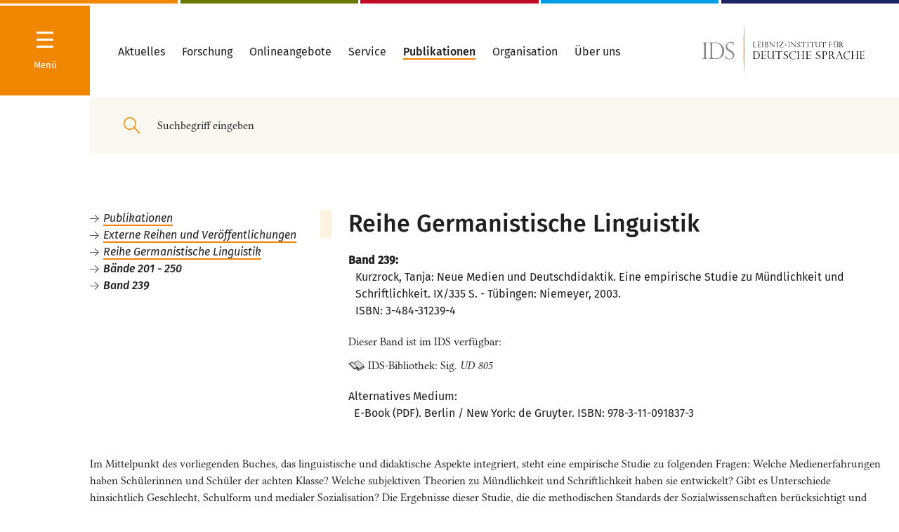

--- FILE ---
content_type: text/html
request_url: https://pub.ids-mannheim.de/extern/rgl/rgl239.html
body_size: 166699
content:

<!DOCTYPE html>
<html lang="de"><head>
<meta http-equiv="content-type" content="text/html; charset=UTF-8">

<meta charset="utf-8">

<title> IDS Mannheim - Reihe Germanistische Linguistik - Band 239 </title>
<meta name="generator" content="eIDoS CMS">
<meta name="robots" content="index, follow">
<meta name="twitter:card" content="summary">
<meta name="revisit-after" content="2 days">
<meta http-equiv="cache-control" content="no-cache" />

<link rel="stylesheet" type="text/css" href="/typo3_neu/merged.css" media="all">
<link rel="stylesheet" type="text/css" href="/typo3_neu/pub.css" media="all">
<script type="text/javascript" src="/bin/inhalt.js"></script>




<meta http-equiv="X-UA-Compatible" content="IE=edge,chrome=1">
        <meta name="viewport" content="width=device-width, initial-scale=1.0, maximum-scale=1.0, user-scalable=0"><script>        window.stg = '{$site.tracker.gtm}';window.searchSuggestURL = 'http://{$plugin.tx_solr.search.targetPage}';window.doccheckLoginUrl = 'http://{$site.pid.docchecklogin}';dclogin = '0';</script><link rel="shortcut icon" href="/typo3_neu/Public/Build/assets/favicon.ico">
<link rel="icon" type="image/png" sizes="16x16" href="/typo3_neu/Public/Build/assets/favicon-16x16.png">
<link rel="icon" type="image/png" sizes="32x32" href="/typo3_neu/Public/Build/assets/favicon-32x32.png">
<link rel="manifest" href="/typo3_neu/Public/Build/assets/manifest.json">
<meta name="mobile-web-app-capable" content="yes">
<meta name="theme-color" content="#224857">
<meta name="application-name" content="www.ids-mannheim.de">
<link rel="apple-touch-icon" sizes="57x57" href="/typo3_neu/Public/Build/assets/apple-touch-icon-57x57.png">
<link rel="apple-touch-icon" sizes="60x60" href="/typo3_neu/Public/Build/assets/apple-touch-icon-60x60.png">
<link rel="apple-touch-icon" sizes="72x72" href="/typo3_neu/Public/Build/assets/apple-touch-icon-72x72.png">
<link rel="apple-touch-icon" sizes="76x76" href="/typo3_neu/Public/Build/assets/apple-touch-icon-76x76.png">
<link rel="apple-touch-icon" sizes="114x114" href="/typo3_neu/Public/Build/assets/apple-touch-icon-114x114.png">
<link rel="apple-touch-icon" sizes="120x120" href="/typo3_neu/Public/Build/assets/apple-touch-icon-120x120.png">
<link rel="apple-touch-icon" sizes="144x144" href="/typo3_neu/Public/Build/assets/apple-touch-icon-144x144.png">
<link rel="apple-touch-icon" sizes="152x152" href="/typo3_neu/Public/Build/assets/apple-touch-icon-152x152.png">
<link rel="apple-touch-icon" sizes="167x167" href="/typo3_neu/Public/Build/assets/apple-touch-icon-167x167.png">
<link rel="apple-touch-icon" sizes="180x180" href="/typo3_neu/Public/Build/assets/apple-touch-icon-180x180.png">
<link rel="apple-touch-icon" sizes="1024x1024" href="/typo3_neu/Public/Build/assets/apple-touch-icon-1024x1024.png">
<meta name="apple-mobile-web-app-capable" content="yes">
<meta name="apple-mobile-web-app-status-bar-style" content="#224857">
<meta name="apple-mobile-web-app-title" content="www.ids-mannheim.de">
<meta name="msapplication-TileColor" content="#fff">
<meta name="msapplication-TileImage" content="/typo3_neu/Public/Build/assets/mstile-144x144.png">
<meta name="msapplication-config" content="/typo3_neu/Public/Build/assets/browserconfig.xml">
<meta name="msapplication-navbutton-color" content="#224857">

<link rel="canonical" href="https://pub.ids-mannheim.de/">

<link rel="alternate" hreflang="de" href="https://pub.ids-mannheim.de/">
<link rel="alternate" hreflang="en-GB" href="https://pub.ids-mannheim.de/en/">
<link rel="alternate" hreflang="pt-BR" href="https://pub.ids-mannheim.de/pt/">
<link rel="alternate" hreflang="x-default" href="https://pub.ids-mannheim.de/">
</head>
<body>


<div class="site colors-department-">
    

<nav class="navigation hidden">
<div class="navigation-drilldown-outerwrapper">
        <h5 class="hide-large-down">Navigation</h5>
        <div class="spacer-xs"></div>
        <div class="navigation-drilldown-innerwrapper" data-navtree="[{&quot;id&quot;:1643,&quot;text&quot;:&quot;Aktuelles&quot;,&quot;url&quot;:&quot;\/aktuell\/&quot;,&quot;active&quot;:0,&quot;current&quot;:0,&quot;children&quot;:[{&quot;id&quot;:1727,&quot;text&quot;:&quot;Veranstaltungen&quot;,&quot;url&quot;:&quot;\/aktuell\/veranstaltungen\/&quot;,&quot;active&quot;:0,&quot;current&quot;:0,&quot;children&quot;:[{&quot;id&quot;:1069,&quot;text&quot;:&quot;Jahrestagungen&quot;,&quot;url&quot;:&quot;\/aktuell\/veranstaltungen\/tagungen\/&quot;,&quot;active&quot;:0,&quot;current&quot;:0,&quot;children&quot;:[{&quot;id&quot;:4590,&quot;text&quot;:&quot;Jahrestagung 2021&quot;,&quot;url&quot;:&quot;\/aktuell\/veranstaltungen\/tagungen\/2021\/&quot;,&quot;active&quot;:0,&quot;current&quot;:0,&quot;children&quot;:[{&quot;id&quot;:4603,&quot;text&quot;:&quot;Programm&quot;,&quot;url&quot;:&quot;\/org\/tagungen\/2021\/programm\/&quot;,&quot;active&quot;:0,&quot;current&quot;:0},{&quot;id&quot;:1607,&quot;text&quot;:&quot;Anmeldung zur Jahrestagung&quot;,&quot;url&quot;:&quot;https:\/\/www.ids-mannheim.de\/org\/tagungen\/anmeldung.html&quot;,&quot;active&quot;:0,&quot;current&quot;:0}]},{&quot;id&quot;:4492,&quot;text&quot;:&quot;Jahrestagung 2020&quot;,&quot;url&quot;:&quot;\/aktuell\/veranstaltungen\/tagungen\/2020\/&quot;,&quot;active&quot;:0,&quot;current&quot;:0,&quot;children&quot;:[{&quot;id&quot;:4493,&quot;text&quot;:&quot;Programm&quot;,&quot;url&quot;:&quot;\/aktuell\/veranstaltungen\/tagungen\/2020\/programm\/&quot;,&quot;active&quot;:0,&quot;current&quot;:0},{&quot;id&quot;:4561,&quot;text&quot;:&quot;DoktorandInnenNetzwerk&quot;,&quot;url&quot;:&quot;\/aktuell\/veranstaltungen\/tagungen\/2020\/doktorandinnennetzwerk\/&quot;,&quot;active&quot;:0,&quot;current&quot;:0},{&quot;id&quot;:4520,&quot;text&quot;:&quot;Anmeldung Abend-Empfang Stadt MA&quot;,&quot;url&quot;:&quot;https:\/\/veranstaltungen.mannheim.de\/IdS-2020&quot;,&quot;active&quot;:0,&quot;current&quot;:0},{&quot;id&quot;:4501,&quot;text&quot;:&quot;Hotelbuchung&quot;,&quot;url&quot;:&quot;\/aktuell\/veranstaltungen\/tagungen\/2020\/hotelbuchung\/&quot;,&quot;active&quot;:0,&quot;current&quot;:0}]},{&quot;id&quot;:4400,&quot;text&quot;:&quot;Jahrestagung 2019&quot;,&quot;url&quot;:&quot;\/aktuell\/veranstaltungen\/tagungen\/2019\/&quot;,&quot;active&quot;:0,&quot;current&quot;:0,&quot;children&quot;:[{&quot;id&quot;:4401,&quot;text&quot;:&quot;Programm&quot;,&quot;url&quot;:&quot;\/aktuell\/veranstaltungen\/tagungen\/2019\/programm\/&quot;,&quot;active&quot;:0,&quot;current&quot;:0}]},{&quot;id&quot;:4280,&quot;text&quot;:&quot;Jahrestagung 2018&quot;,&quot;url&quot;:&quot;\/aktuell\/veranstaltungen\/tagungen\/2018\/&quot;,&quot;active&quot;:0,&quot;current&quot;:0,&quot;children&quot;:[{&quot;id&quot;:4281,&quot;text&quot;:&quot;Programm&quot;,&quot;url&quot;:&quot;\/aktuell\/veranstaltungen\/tagungen\/2018\/programm\/&quot;,&quot;active&quot;:0,&quot;current&quot;:0}]},{&quot;id&quot;:4246,&quot;text&quot;:&quot;Jahrestagung 2017&quot;,&quot;url&quot;:&quot;\/aktuell\/veranstaltungen\/tagungen\/2017\/&quot;,&quot;active&quot;:0,&quot;current&quot;:0,&quot;children&quot;:[{&quot;id&quot;:4249,&quot;text&quot;:&quot;Programm&quot;,&quot;url&quot;:&quot;\/aktuell\/veranstaltungen\/tagungen\/2017\/programm\/&quot;,&quot;active&quot;:0,&quot;current&quot;:0}]},{&quot;id&quot;:3395,&quot;text&quot;:&quot;seit 1993&quot;,&quot;url&quot;:&quot;\/aktuell\/veranstaltungen\/tagungen\/tagungen-ab-1993\/&quot;,&quot;active&quot;:0,&quot;current&quot;:0},{&quot;id&quot;:1167,&quot;text&quot;:&quot;1965 - 1992&quot;,&quot;url&quot;:&quot;\/aktuell\/veranstaltungen\/tagungen\/tagungen65-92\/&quot;,&quot;active&quot;:0,&quot;current&quot;:0}]},{&quot;id&quot;:2048,&quot;text&quot;:&quot;Kolloquien \/ Workshops&quot;,&quot;url&quot;:&quot;\/aktuell\/veranstaltungen\/kolloquien\/&quot;,&quot;active&quot;:0,&quot;current&quot;:0,&quot;children&quot;:[{&quot;id&quot;:4831,&quot;text&quot;:&quot;Girls\u00b4Day&quot;,&quot;url&quot;:&quot;\/aktuell\/veranstaltungen\/kolloquien\/girlsday\/&quot;,&quot;active&quot;:0,&quot;current&quot;:0}]},{&quot;id&quot;:2145,&quot;text&quot;:&quot;Vortr\u00e4ge&quot;,&quot;url&quot;:&quot;\/aktuell\/veranstaltungen\/vortraege\/idm\/&quot;,&quot;active&quot;:0,&quot;current&quot;:0},{&quot;id&quot;:4206,&quot;text&quot;:&quot;Int. G\u00e4steforum&quot;,&quot;url&quot;:&quot;\/aktuell\/veranstaltungen\/gaesteforum\/&quot;,&quot;active&quot;:0,&quot;current&quot;:0},{&quot;id&quot;:4205,&quot;text&quot;:&quot;IDS-Kolloquien&quot;,&quot;url&quot;:&quot;\/aktuell\/veranstaltungen\/ids-kolloquien\/&quot;,&quot;active&quot;:0,&quot;current&quot;:0},{&quot;id&quot;:1860,&quot;text&quot;:&quot;Ausstellungen&quot;,&quot;url&quot;:&quot;\/aktuell\/veranstaltungen\/ausstellungen\/&quot;,&quot;active&quot;:0,&quot;current&quot;:0},{&quot;id&quot;:3533,&quot;text&quot;:&quot;Archiv: Veranstaltungen&quot;,&quot;url&quot;:&quot;\/aktuell\/veranstaltungen\/archiv-veranstaltungen\/&quot;,&quot;active&quot;:0,&quot;current&quot;:0}]},{&quot;id&quot;:1648,&quot;text&quot;:&quot;Presse&quot;,&quot;url&quot;:&quot;\/aktuell\/presse\/&quot;,&quot;active&quot;:0,&quot;current&quot;:0,&quot;children&quot;:[{&quot;id&quot;:3526,&quot;text&quot;:&quot;Pressemitteilungen&quot;,&quot;url&quot;:&quot;\/aktuell\/presse\/pressemitteilungen\/&quot;,&quot;active&quot;:0,&quot;current&quot;:0,&quot;children&quot;:[{&quot;id&quot;:4815,&quot;text&quot;:&quot;PM, 16.03.2021&quot;,&quot;url&quot;:&quot;\/aktuell\/presse\/pm-16032021\/&quot;,&quot;active&quot;:0,&quot;current&quot;:0},{&quot;id&quot;:4808,&quot;text&quot;:&quot;PM, 02.03.2021&quot;,&quot;url&quot;:&quot;\/aktuell\/presse\/pm-02032021\/&quot;,&quot;active&quot;:0,&quot;current&quot;:0},{&quot;id&quot;:4638,&quot;text&quot;:&quot;PM, 28.01.2021&quot;,&quot;url&quot;:&quot;\/aktuell\/presse\/pressemitteilungen\/pm-28012021\/&quot;,&quot;active&quot;:0,&quot;current&quot;:0},{&quot;id&quot;:4636,&quot;text&quot;:&quot;PM, 26.01.2021&quot;,&quot;url&quot;:&quot;\/aktuell\/presse\/pressemitteilungen\/pm-26012021\/&quot;,&quot;active&quot;:0,&quot;current&quot;:0},{&quot;id&quot;:4635,&quot;text&quot;:&quot;PM, 21.01.2021&quot;,&quot;url&quot;:&quot;\/aktuell\/presse\/pressemitteilungen\/pm-21012021\/&quot;,&quot;active&quot;:0,&quot;current&quot;:0},{&quot;id&quot;:4630,&quot;text&quot;:&quot;PM, 07.12.2020&quot;,&quot;url&quot;:&quot;\/aktuell\/presse\/pressemitteilungen\/pm-07122020\/&quot;,&quot;active&quot;:0,&quot;current&quot;:0},{&quot;id&quot;:4626,&quot;text&quot;:&quot;PM, 20.11.2020&quot;,&quot;url&quot;:&quot;\/aktuell\/presse\/pressemitteilungen\/pm-20112020\/&quot;,&quot;active&quot;:0,&quot;current&quot;:0},{&quot;id&quot;:4600,&quot;text&quot;:&quot;PM, 15.10.2020&quot;,&quot;url&quot;:&quot;\/aktuell\/presse\/pressemitteilungen\/pm-15102020\/&quot;,&quot;active&quot;:0,&quot;current&quot;:0},{&quot;id&quot;:4592,&quot;text&quot;:&quot;PM, 21.07.2020&quot;,&quot;url&quot;:&quot;\/aktuell\/presse\/pressemitteilungen\/pm-21072020\/&quot;,&quot;active&quot;:0,&quot;current&quot;:0},{&quot;id&quot;:4555,&quot;text&quot;:&quot;PM, 03.03.2020&quot;,&quot;url&quot;:&quot;\/aktuell\/presse\/pressemitteilungen\/pm-03032020\/&quot;,&quot;active&quot;:0,&quot;current&quot;:0},{&quot;id&quot;:4531,&quot;text&quot;:&quot;PM, 28.01.2020&quot;,&quot;url&quot;:&quot;\/aktuell\/presse\/pressemitteilungen\/pm-28012020\/&quot;,&quot;active&quot;:0,&quot;current&quot;:0},{&quot;id&quot;:4521,&quot;text&quot;:&quot;PM, 08.01.2020&quot;,&quot;url&quot;:&quot;\/aktuell\/presse\/pressemitteilungen\/pm-08012020\/&quot;,&quot;active&quot;:0,&quot;current&quot;:0},{&quot;id&quot;:4517,&quot;text&quot;:&quot;PM, 05.12.2019&quot;,&quot;url&quot;:&quot;\/aktuell\/presse\/pressemitteilungen\/pm-05122019\/&quot;,&quot;active&quot;:0,&quot;current&quot;:0},{&quot;id&quot;:4468,&quot;text&quot;:&quot;PM, 22.07.2019&quot;,&quot;url&quot;:&quot;\/aktuell\/presse\/pressemitteilungen\/pm-22072019\/&quot;,&quot;active&quot;:0,&quot;current&quot;:0,&quot;children&quot;:[{&quot;id&quot;:4499,&quot;text&quot;:&quot;Pr\u00e4dikatsvergabe 05.11.2019&quot;,&quot;url&quot;:&quot;\/aktuell\/presse\/pressemitteilungen\/pm-22072019\/praedikatsvergabe-05112019\/&quot;,&quot;active&quot;:0,&quot;current&quot;:0}]},{&quot;id&quot;:4260,&quot;text&quot;:&quot;PM, 04.07.2019&quot;,&quot;url&quot;:&quot;\/aktuell\/presse\/pressemitteilungen\/pm-04072019\/&quot;,&quot;active&quot;:0,&quot;current&quot;:0},{&quot;id&quot;:4446,&quot;text&quot;:&quot;PM, 10.04.2019&quot;,&quot;url&quot;:&quot;\/aktuell\/presse\/pressemitteilungen\/pm-10042019\/&quot;,&quot;active&quot;:0,&quot;current&quot;:0},{&quot;id&quot;:3377,&quot;text&quot;:&quot;PM, 01.04.2019&quot;,&quot;url&quot;:&quot;\/aktuell\/presse\/pressemitteilungen\/pm-01042019\/&quot;,&quot;active&quot;:0,&quot;current&quot;:0},{&quot;id&quot;:4443,&quot;text&quot;:&quot;PM, 26.03.2019&quot;,&quot;url&quot;:&quot;\/aktuell\/presse\/pressemitteilungen\/pm-26032019\/&quot;,&quot;active&quot;:0,&quot;current&quot;:0},{&quot;id&quot;:4440,&quot;text&quot;:&quot;PM, 07.03.2019&quot;,&quot;url&quot;:&quot;\/aktuell\/presse\/pressemitteilungen\/pm-07032019\/&quot;,&quot;active&quot;:0,&quot;current&quot;:0},{&quot;id&quot;:4439,&quot;text&quot;:&quot;PM, 06.03.2019&quot;,&quot;url&quot;:&quot;\/aktuell\/presse\/pressemitteilungen\/pm-06032019\/&quot;,&quot;active&quot;:0,&quot;current&quot;:0}]},{&quot;id&quot;:3873,&quot;text&quot;:&quot;Pressefotos&quot;,&quot;url&quot;:&quot;\/aktuell\/presse\/pressefotos\/&quot;,&quot;active&quot;:0,&quot;current&quot;:0},{&quot;id&quot;:1645,&quot;text&quot;:&quot;Newsletter&quot;,&quot;url&quot;:&quot;\/aktuell\/presse\/newsletter\/&quot;,&quot;active&quot;:0,&quot;current&quot;:0},{&quot;id&quot;:3531,&quot;text&quot;:&quot;Online-Pressespiegel&quot;,&quot;url&quot;:&quot;\/aktuell\/presse\/online-presse\/&quot;,&quot;active&quot;:0,&quot;current&quot;:0,&quot;children&quot;:[{&quot;id&quot;:4840,&quot;text&quot;:&quot;Archiv 2020&quot;,&quot;url&quot;:&quot;\/lexik\/test\/&quot;,&quot;active&quot;:0,&quot;current&quot;:0},{&quot;id&quot;:4523,&quot;text&quot;:&quot;Archiv 2019&quot;,&quot;url&quot;:&quot;\/aktuell\/presse\/online-presse\/archiv-2019\/&quot;,&quot;active&quot;:0,&quot;current&quot;:0},{&quot;id&quot;:4431,&quot;text&quot;:&quot;Archiv 2018&quot;,&quot;url&quot;:&quot;\/aktuell\/presse\/online-presse\/2018\/&quot;,&quot;active&quot;:0,&quot;current&quot;:0},{&quot;id&quot;:4176,&quot;text&quot;:&quot;Archiv 2017&quot;,&quot;url&quot;:&quot;\/aktuell\/presse\/online-presse\/archiv2017\/&quot;,&quot;active&quot;:0,&quot;current&quot;:0},{&quot;id&quot;:4175,&quot;text&quot;:&quot;Archiv 2016&quot;,&quot;url&quot;:&quot;\/aktuell\/presse\/online-presse\/archiv2016\/&quot;,&quot;active&quot;:0,&quot;current&quot;:0},{&quot;id&quot;:3987,&quot;text&quot;:&quot;Archiv 2015&quot;,&quot;url&quot;:&quot;\/aktuell\/presse\/online-presse\/archiv-2015\/&quot;,&quot;active&quot;:0,&quot;current&quot;:0},{&quot;id&quot;:3988,&quot;text&quot;:&quot;Archiv 2014&quot;,&quot;url&quot;:&quot;\/aktuell\/presse\/online-presse\/archiv-2014\/&quot;,&quot;active&quot;:0,&quot;current&quot;:0}]}]},{&quot;id&quot;:4837,&quot;text&quot;:&quot;Sprachthemen&quot;,&quot;url&quot;:&quot;\/sprachthemen\/&quot;,&quot;active&quot;:0,&quot;current&quot;:0},{&quot;id&quot;:2787,&quot;text&quot;:&quot;Ausschreibungen&quot;,&quot;url&quot;:&quot;\/aktuell\/ausschreibungen\/&quot;,&quot;active&quot;:0,&quot;current&quot;:0},{&quot;id&quot;:2143,&quot;text&quot;:&quot;Personalia&quot;,&quot;url&quot;:&quot;\/aktuell\/personalia\/&quot;,&quot;active&quot;:0,&quot;current&quot;:0,&quot;children&quot;:[{&quot;id&quot;:4825,&quot;text&quot;:&quot;Nachruf Schn\u00f6rch&quot;,&quot;url&quot;:&quot;\/aktuell\/nachruf-schnoerch\/&quot;,&quot;active&quot;:0,&quot;current&quot;:0},{&quot;id&quot;:3955,&quot;text&quot;:&quot;2007 - 2014&quot;,&quot;url&quot;:&quot;\/aktuell\/personalia\/2007-2014\/&quot;,&quot;active&quot;:0,&quot;current&quot;:0}]}]},{&quot;id&quot;:1012,&quot;text&quot;:&quot;Forschung&quot;,&quot;url&quot;:&quot;\/projekte\/forschungsprojekte\/&quot;,&quot;active&quot;:0,&quot;current&quot;:0,&quot;children&quot;:[{&quot;id&quot;:4178,&quot;text&quot;:&quot;Forschungsprojekte&quot;,&quot;url&quot;:&quot;\/projekte\/forschungsprojekte\/&quot;,&quot;active&quot;:0,&quot;current&quot;:0},{&quot;id&quot;:1015,&quot;text&quot;:&quot;Abgeschlossene Projekte&quot;,&quot;url&quot;:&quot;\/projekte\/abgeschlossen\/&quot;,&quot;active&quot;:0,&quot;current&quot;:0}]},{&quot;id&quot;:1479,&quot;text&quot;:&quot;Onlineangebote&quot;,&quot;url&quot;:&quot;\/onlineangebote\/&quot;,&quot;active&quot;:0,&quot;current&quot;:0},{&quot;id&quot;:2187,&quot;text&quot;:&quot;Service&quot;,&quot;url&quot;:&quot;\/service\/&quot;,&quot;active&quot;:0,&quot;current&quot;:0,&quot;children&quot;:[{&quot;id&quot;:2198,&quot;text&quot;:&quot;Linguistische Tagungen&quot;,&quot;url&quot;:&quot;\/service\/quellen\/conf\/&quot;,&quot;active&quot;:0,&quot;current&quot;:0},{&quot;id&quot;:1629,&quot;text&quot;:&quot;Dokumente zur deutschen Rechtschreibung&quot;,&quot;url&quot;:&quot;\/service\/reform\/&quot;,&quot;active&quot;:0,&quot;current&quot;:0},{&quot;id&quot;:2188,&quot;text&quot;:&quot;Informationen zur deutschen Sprache&quot;,&quot;url&quot;:&quot;\/service\/quellen\/&quot;,&quot;active&quot;:0,&quot;current&quot;:0,&quot;children&quot;:[{&quot;id&quot;:2195,&quot;text&quot;:&quot;H\u00e4ufige Fragen&quot;,&quot;url&quot;:&quot;\/service\/quellen\/faq\/&quot;,&quot;active&quot;:0,&quot;current&quot;:0},{&quot;id&quot;:2193,&quot;text&quot;:&quot;Allgem. Linguistik&quot;,&quot;url&quot;:&quot;\/service\/quellen\/ling\/&quot;,&quot;active&quot;:0,&quot;current&quot;:0},{&quot;id&quot;:2190,&quot;text&quot;:&quot;Adressen&quot;,&quot;url&quot;:&quot;\/service\/quellen\/adressen\/&quot;,&quot;active&quot;:0,&quot;current&quot;:0},{&quot;id&quot;:2194,&quot;text&quot;:&quot;Bibliografien zu Anglizismen&quot;,&quot;url&quot;:&quot;\/service\/quellen\/anglizismen\/&quot;,&quot;active&quot;:0,&quot;current&quot;:0},{&quot;id&quot;:2201,&quot;text&quot;:&quot;Bibliografien zur Linguistik\/Literaturlisten&quot;,&quot;url&quot;:&quot;\/service\/quellen\/biblio\/&quot;,&quot;active&quot;:0,&quot;current&quot;:0},{&quot;id&quot;:2191,&quot;text&quot;:&quot;DaF - Deutsch als Fremdsprache&quot;,&quot;url&quot;:&quot;\/service\/quellen\/daf\/&quot;,&quot;active&quot;:0,&quot;current&quot;:0},{&quot;id&quot;:2189,&quot;text&quot;:&quot;Vereine\/Verb\u00e4nde&quot;,&quot;url&quot;:&quot;\/service\/quellen\/org\/&quot;,&quot;active&quot;:0,&quot;current&quot;:0},{&quot;id&quot;:2196,&quot;text&quot;:&quot;W\u00f6rterb\u00fccher u.\u00e4.&quot;,&quot;url&quot;:&quot;\/service\/quellen\/texte\/&quot;,&quot;active&quot;:0,&quot;current&quot;:0}]}]},{&quot;id&quot;:1155,&quot;text&quot;:&quot;Publikationen&quot;,&quot;url&quot;:&quot;\/pub\/&quot;,&quot;active&quot;:0,&quot;current&quot;:0,&quot;children&quot;:[{&quot;id&quot;:4460,&quot;text&quot;:&quot;Publikationen von IDS-Mitarbeiter\/-innen&quot;,&quot;url&quot;:&quot;https:\/\/pub.ids-mannheim.de\/autoren\/&quot;,&quot;active&quot;:0,&quot;current&quot;:0},{&quot;id&quot;:4461,&quot;text&quot;:&quot;Vom IDS herausgegebene Reihen und Zeitschriften&quot;,&quot;url&quot;:&quot;https:\/\/pub.ids-mannheim.de\/syskat.html&quot;,&quot;active&quot;:0,&quot;current&quot;:0},{&quot;id&quot;:4462,&quot;text&quot;:&quot;Publikationsserver&quot;,&quot;url&quot;:&quot;https:\/\/ids-pub.bsz-bw.de\/home&quot;,&quot;active&quot;:0,&quot;current&quot;:0},{&quot;id&quot;:4463,&quot;text&quot;:&quot;Datenbank \&quot;Publikationen des IDS\&quot;&quot;,&quot;url&quot;:&quot;https:\/\/pub.ids-mannheim.de\/suche\/&quot;,&quot;active&quot;:0,&quot;current&quot;:0},{&quot;id&quot;:4464,&quot;text&quot;:&quot;IDS-Buchshop&quot;,&quot;url&quot;:&quot;http:\/\/buchshop.ids-mannheim.de\/&quot;,&quot;active&quot;:0,&quot;current&quot;:0},{&quot;id&quot;:4465,&quot;text&quot;:&quot;Vorank\u00fcndigungen&quot;,&quot;url&quot;:&quot;\/pub\/vorankuendigungen\/&quot;,&quot;active&quot;:0,&quot;current&quot;:0},{&quot;id&quot;:4466,&quot;text&quot;:&quot;Externe Reihen und Ver\u00f6ffentlichungen&quot;,&quot;url&quot;:&quot;https:\/\/pub.ids-mannheim.de\/extern\/&quot;,&quot;active&quot;:0,&quot;current&quot;:0}]},{&quot;id&quot;:2203,&quot;text&quot;:&quot;Organisation&quot;,&quot;url&quot;:&quot;\/abteilungen\/&quot;,&quot;active&quot;:1,&quot;current&quot;:0,&quot;children&quot;:[{&quot;id&quot;:4429,&quot;text&quot;:&quot;Zentrale Forschung&quot;,&quot;url&quot;:&quot;\/zfo\/&quot;,&quot;active&quot;:1,&quot;current&quot;:1,&quot;children&quot;:[{&quot;id&quot;:4015,&quot;text&quot;:&quot;Sprache im \u00f6ffentl. Raum&quot;,&quot;url&quot;:&quot;\/zfo\/soer\/&quot;,&quot;active&quot;:0,&quot;current&quot;:0,&quot;children&quot;:[{&quot;id&quot;:4102,&quot;text&quot;:&quot;Sprache(n) in Deutschland&quot;,&quot;url&quot;:&quot;\/soer\/sprachen-in-deutschland\/&quot;,&quot;active&quot;:0,&quot;current&quot;:0},{&quot;id&quot;:4103,&quot;text&quot;:&quot;Deutsch in der Welt&quot;,&quot;url&quot;:&quot;\/soer\/deutsch-in-der-welt\/&quot;,&quot;active&quot;:0,&quot;current&quot;:0,&quot;children&quot;:[{&quot;id&quot;:4829,&quot;text&quot;:&quot;Schwarze Deutschsprecher in Texas&quot;,&quot;url&quot;:&quot;\/soer\/deutsch-in-der-welt\/schwarze-deutschsprecher-in-texas\/&quot;,&quot;active&quot;:0,&quot;current&quot;:0}]},{&quot;id&quot;:4104,&quot;text&quot;:&quot;Deutsch im Beruf&quot;,&quot;url&quot;:&quot;\/soer\/deutsch-im-beruf\/&quot;,&quot;active&quot;:0,&quot;current&quot;:0},{&quot;id&quot;:4532,&quot;text&quot;:&quot;Lehrangebot&quot;,&quot;url&quot;:&quot;\/soer\/lehrangebot\/&quot;,&quot;active&quot;:0,&quot;current&quot;:0}]},{&quot;id&quot;:4479,&quot;text&quot;:&quot;Forum Deutsche Sprache&quot;,&quot;url&quot;:&quot;\/zfo\/forum\/&quot;,&quot;active&quot;:0,&quot;current&quot;:0,&quot;children&quot;:[{&quot;id&quot;:4480,&quot;text&quot;:&quot;Projektbeschreibung&quot;,&quot;url&quot;:&quot;\/zfo\/forum\/projektbeschreibung\/&quot;,&quot;active&quot;:0,&quot;current&quot;:0},{&quot;id&quot;:4481,&quot;text&quot;:&quot;Presse&quot;,&quot;url&quot;:&quot;\/zfo\/forum\/presse\/&quot;,&quot;active&quot;:0,&quot;current&quot;:0},{&quot;id&quot;:4482,&quot;text&quot;:&quot;Kooperationspartner und F\u00f6rderer&quot;,&quot;url&quot;:&quot;\/zfo\/forum\/kooperationspartner\/&quot;,&quot;active&quot;:0,&quot;current&quot;:0}]},{&quot;id&quot;:4567,&quot;text&quot;:&quot;Verst\u00e4ndlichkeit von Verwaltungssprache&quot;,&quot;url&quot;:&quot;\/zfo\/verstaendlichkeit-von-verwaltungssprache\/&quot;,&quot;active&quot;:0,&quot;current&quot;:0},{&quot;id&quot;:1444,&quot;text&quot;:&quot;Personal&quot;,&quot;url&quot;:&quot;\/zfo\/personal\/&quot;,&quot;active&quot;:0,&quot;current&quot;:0,&quot;children&quot;:[{&quot;id&quot;:1428,&quot;text&quot;:&quot;Ehemalige Mitarbeiter&quot;,&quot;url&quot;:&quot;\/zfo\/personal\/ehemalige\/&quot;,&quot;active&quot;:0,&quot;current&quot;:0}]}]},{&quot;id&quot;:38,&quot;text&quot;:&quot;Grammatik&quot;,&quot;url&quot;:&quot;\/gra\/&quot;,&quot;active&quot;:0,&quot;current&quot;:0,&quot;children&quot;:[{&quot;id&quot;:3408,&quot;text&quot;:&quot;Beschreibung und Erschlie\u00dfung grammatischen Wissens&quot;,&quot;url&quot;:&quot;\/gra\/projekte\/&quot;,&quot;active&quot;:0,&quot;current&quot;:0,&quot;children&quot;:[{&quot;id&quot;:3507,&quot;text&quot;:&quot;GDE-V&quot;,&quot;url&quot;:&quot;\/gra\/projekte\/gde-v\/&quot;,&quot;active&quot;:0,&quot;current&quot;:0,&quot;children&quot;:[{&quot;id&quot;:3811,&quot;text&quot;:&quot;Aktivit\u00e4ten&quot;,&quot;url&quot;:&quot;\/gra\/projekte\/gde-v\/aktivitaeten\/&quot;,&quot;active&quot;:0,&quot;current&quot;:0,&quot;children&quot;:[{&quot;id&quot;:4286,&quot;text&quot;:&quot;Workshop MaT\u00fcBe am IDS&quot;,&quot;url&quot;:&quot;\/gra\/projekte\/gde-v\/aktivitaeten\/workshop-matuebe-am-ids\/&quot;,&quot;active&quot;:0,&quot;current&quot;:0},{&quot;id&quot;:3823,&quot;text&quot;:&quot;Tagung in Santiago de Compostela&quot;,&quot;url&quot;:&quot;\/gra\/projekte\/gde-v\/aktivitaeten\/tagung-in-santiago-de-compostela\/&quot;,&quot;active&quot;:0,&quot;current&quot;:0}]},{&quot;id&quot;:3812,&quot;text&quot;:&quot;Publikationen&quot;,&quot;url&quot;:&quot;\/gra\/projekte\/gde-v\/publikationen\/&quot;,&quot;active&quot;:0,&quot;current&quot;:0}]},{&quot;id&quot;:4403,&quot;text&quot;:&quot;DeutUng&quot;,&quot;url&quot;:&quot;\/gra\/projekte\/deutung\/&quot;,&quot;active&quot;:0,&quot;current&quot;:0,&quot;children&quot;:[{&quot;id&quot;:4432,&quot;text&quot;:&quot;DULKO&quot;,&quot;url&quot;:&quot;\/gra\/projekte\/deutung\/dulko\/&quot;,&quot;active&quot;:0,&quot;current&quot;:0}]},{&quot;id&quot;:2600,&quot;text&quot;:&quot;Konnektoren dt.-ptg.&quot;,&quot;url&quot;:&quot;\/gra\/projekte\/sprachvergleich\/&quot;,&quot;active&quot;:0,&quot;current&quot;:0},{&quot;id&quot;:3631,&quot;text&quot;:&quot;Satz und Satzgef\u00fcge&quot;,&quot;url&quot;:&quot;\/gra\/projekte\/satz-und-satzgefuege\/&quot;,&quot;active&quot;:0,&quot;current&quot;:0,&quot;children&quot;:[{&quot;id&quot;:3633,&quot;text&quot;:&quot;Kooperationspartner&quot;,&quot;url&quot;:&quot;\/gra\/projekte\/satz-und-satzgefuege\/kooperationspartner\/&quot;,&quot;active&quot;:0,&quot;current&quot;:0},{&quot;id&quot;:3634,&quot;text&quot;:&quot;Betreute Arbeiten&quot;,&quot;url&quot;:&quot;\/gra\/projekte\/satz-und-satzgefuege\/betreute-arbeiten\/&quot;,&quot;active&quot;:0,&quot;current&quot;:0},{&quot;id&quot;:3635,&quot;text&quot;:&quot;Ver\u00f6ffentlichungen&quot;,&quot;url&quot;:&quot;\/gra\/projekte\/satz-und-satzgefuege\/veroeffentlichungen\/&quot;,&quot;active&quot;:0,&quot;current&quot;:0}]},{&quot;id&quot;:2632,&quot;text&quot;:&quot;Korpusgrammatik&quot;,&quot;url&quot;:&quot;\/gra\/projekte\/korpusgrammatik\/&quot;,&quot;active&quot;:0,&quot;current&quot;:0,&quot;children&quot;:[{&quot;id&quot;:3478,&quot;text&quot;:&quot;Adressatenkreis&quot;,&quot;url&quot;:&quot;\/gra\/projekte\/korpusgrammatik\/adressatenkreis\/&quot;,&quot;active&quot;:0,&quot;current&quot;:0},{&quot;id&quot;:3479,&quot;text&quot;:&quot;Theorie und Methodik&quot;,&quot;url&quot;:&quot;\/gra\/projekte\/korpusgrammatik\/theorie-und-methodik\/&quot;,&quot;active&quot;:0,&quot;current&quot;:0},{&quot;id&quot;:3480,&quot;text&quot;:&quot;Aktivit\u00e4ten&quot;,&quot;url&quot;:&quot;\/gra\/projekte\/korpusgrammatik\/aktivitaeten\/&quot;,&quot;active&quot;:0,&quot;current&quot;:0,&quot;children&quot;:[{&quot;id&quot;:3954,&quot;text&quot;:&quot;Tagungen bis 2013&quot;,&quot;url&quot;:&quot;\/gra\/projekte\/korpusgrammatik\/aktivitaeten\/tagungen-bis-2013\/&quot;,&quot;active&quot;:0,&quot;current&quot;:0},{&quot;id&quot;:3814,&quot;text&quot;:&quot;Vortr\u00e4ge 2012-2013&quot;,&quot;url&quot;:&quot;\/gra\/projekte\/korpusgrammatik\/aktivitaeten\/vortraege-2012-2013\/&quot;,&quot;active&quot;:0,&quot;current&quot;:0}]},{&quot;id&quot;:3482,&quot;text&quot;:&quot;Kooperationen&quot;,&quot;url&quot;:&quot;\/gra\/projekte\/korpusgrammatik\/kooperationen\/&quot;,&quot;active&quot;:0,&quot;current&quot;:0},{&quot;id&quot;:3481,&quot;text&quot;:&quot;Publikationen&quot;,&quot;url&quot;:&quot;\/gra\/projekte\/korpusgrammatik\/publikationen\/&quot;,&quot;active&quot;:0,&quot;current&quot;:0,&quot;children&quot;:[{&quot;id&quot;:3815,&quot;text&quot;:&quot;Aufs\u00e4tze 2008-2012&quot;,&quot;url&quot;:&quot;\/gra\/projekte\/korpusgrammatik\/publikationen\/aufsaetze-2008-2012\/&quot;,&quot;active&quot;:0,&quot;current&quot;:0}]}]},{&quot;id&quot;:2635,&quot;text&quot;:&quot;Wortphonologie&quot;,&quot;url&quot;:&quot;\/gra\/projekte\/wortphonologie\/&quot;,&quot;active&quot;:0,&quot;current&quot;:0,&quot;children&quot;:[{&quot;id&quot;:3464,&quot;text&quot;:&quot;Gegenstand&quot;,&quot;url&quot;:&quot;\/gra\/projekte\/wortphonologie\/gegenstand\/&quot;,&quot;active&quot;:0,&quot;current&quot;:0},{&quot;id&quot;:3465,&quot;text&quot;:&quot;Theoretischer Rahmen&quot;,&quot;url&quot;:&quot;\/gra\/projekte\/wortphonologie\/theoretischer-rahmen\/&quot;,&quot;active&quot;:0,&quot;current&quot;:0,&quot;children&quot;:[{&quot;id&quot;:3466,&quot;text&quot;:&quot;Morphologische Struktur&quot;,&quot;url&quot;:&quot;\/gra\/projekte\/wortphonologie\/theoretischer-rahmen\/morphologische-struktur\/&quot;,&quot;active&quot;:0,&quot;current&quot;:0},{&quot;id&quot;:3468,&quot;text&quot;:&quot;Prosodische Struktur&quot;,&quot;url&quot;:&quot;\/gra\/projekte\/wortphonologie\/theoretischer-rahmen\/prosodische-struktur\/&quot;,&quot;active&quot;:0,&quot;current&quot;:0},{&quot;id&quot;:3469,&quot;text&quot;:&quot;B\u00fcndigkeit&quot;,&quot;url&quot;:&quot;\/gra\/projekte\/wortphonologie\/theoretischer-rahmen\/buendigkeit\/&quot;,&quot;active&quot;:0,&quot;current&quot;:0},{&quot;id&quot;:3470,&quot;text&quot;:&quot;Beispielanalysen&quot;,&quot;url&quot;:&quot;\/gra\/projekte\/wortphonologie\/theoretischer-rahmen\/beispielanalysen\/&quot;,&quot;active&quot;:0,&quot;current&quot;:0},{&quot;id&quot;:3471,&quot;text&quot;:&quot;Fazit&quot;,&quot;url&quot;:&quot;\/gra\/projekte\/wortphonologie\/theoretischer-rahmen\/fazit\/&quot;,&quot;active&quot;:0,&quot;current&quot;:0}]},{&quot;id&quot;:3472,&quot;text&quot;:&quot;Ausblick&quot;,&quot;url&quot;:&quot;\/gra\/projekte\/wortphonologie\/ausblick\/&quot;,&quot;active&quot;:0,&quot;current&quot;:0},{&quot;id&quot;:3473,&quot;text&quot;:&quot;Referenzen&quot;,&quot;url&quot;:&quot;\/gra\/projekte\/wortphonologie\/referenzen\/&quot;,&quot;active&quot;:0,&quot;current&quot;:0},{&quot;id&quot;:3487,&quot;text&quot;:&quot;Aktivit\u00e4ten&quot;,&quot;url&quot;:&quot;\/gra\/projekte\/wortphonologie\/aktivitaeten\/&quot;,&quot;active&quot;:0,&quot;current&quot;:0}]},{&quot;id&quot;:4430,&quot;text&quot;:&quot;Wortbildung&quot;,&quot;url&quot;:&quot;\/gra\/projekte\/wortbildung\/&quot;,&quot;active&quot;:0,&quot;current&quot;:0}]},{&quot;id&quot;:3983,&quot;text&quot;:&quot;Sprachinformationssysteme&quot;,&quot;url&quot;:&quot;\/gra\/projekte2\/&quot;,&quot;active&quot;:0,&quot;current&quot;:0,&quot;children&quot;:[{&quot;id&quot;:3611,&quot;text&quot;:&quot;Grammis II&quot;,&quot;url&quot;:&quot;\/gra\/projekte2\/grammis2\/&quot;,&quot;active&quot;:0,&quot;current&quot;:0},{&quot;id&quot;:3984,&quot;text&quot;:&quot;Grammatische Terminologie&quot;,&quot;url&quot;:&quot;\/gra\/projekte2\/grammatische-terminologie\/&quot;,&quot;active&quot;:0,&quot;current&quot;:0},{&quot;id&quot;:3985,&quot;text&quot;:&quot;Orthografische Ressourcen&quot;,&quot;url&quot;:&quot;\/gra\/projekte2\/orthografische-ressourcen\/&quot;,&quot;active&quot;:0,&quot;current&quot;:0}]},{&quot;id&quot;:1616,&quot;text&quot;:&quot;Abgeschlossene Projekte&quot;,&quot;url&quot;:&quot;\/gra\/abgeschlosseneprojekte\/&quot;,&quot;active&quot;:0,&quot;current&quot;:0,&quot;children&quot;:[{&quot;id&quot;:2631,&quot;text&quot;:&quot;GDE-N&quot;,&quot;url&quot;:&quot;\/gra\/abgeschlosseneprojekte\/gde\/&quot;,&quot;active&quot;:0,&quot;current&quot;:0,&quot;children&quot;:[{&quot;id&quot;:3947,&quot;text&quot;:&quot;Inhaltsverzeichnis&quot;,&quot;url&quot;:&quot;\/gra\/projekte\/gde\/inhaltsverzeichnis\/&quot;,&quot;active&quot;:0,&quot;current&quot;:0},{&quot;id&quot;:3462,&quot;text&quot;:&quot;Begr\u00fcndung&quot;,&quot;url&quot;:&quot;\/gra\/abgeschlosseneprojekte\/gde\/begruendung\/&quot;,&quot;active&quot;:0,&quot;current&quot;:0},{&quot;id&quot;:3463,&quot;text&quot;:&quot;Theoretischer Rahmen&quot;,&quot;url&quot;:&quot;\/gra\/abgeschlosseneprojekte\/gde\/theoretischer-rahmen\/&quot;,&quot;active&quot;:0,&quot;current&quot;:0},{&quot;id&quot;:3475,&quot;text&quot;:&quot;Methodik&quot;,&quot;url&quot;:&quot;\/gra\/projekte\/gde\/methodik\/&quot;,&quot;active&quot;:0,&quot;current&quot;:0},{&quot;id&quot;:3474,&quot;text&quot;:&quot;Aktivit\u00e4ten&quot;,&quot;url&quot;:&quot;\/gra\/abgeschlosseneprojekte\/gde\/aktivitaeten\/&quot;,&quot;active&quot;:0,&quot;current&quot;:0},{&quot;id&quot;:3476,&quot;text&quot;:&quot;Kooperationen&quot;,&quot;url&quot;:&quot;\/gra\/abgeschlosseneprojekte\/gde\/kooperationen\/&quot;,&quot;active&quot;:0,&quot;current&quot;:0},{&quot;id&quot;:3477,&quot;text&quot;:&quot;Publikationen&quot;,&quot;url&quot;:&quot;\/gra\/abgeschlosseneprojekte\/gde\/publikationen\/&quot;,&quot;active&quot;:0,&quot;current&quot;:0,&quot;children&quot;:[{&quot;id&quot;:3509,&quot;text&quot;:&quot;Arbeiten im Umfeld (ab 2009)&quot;,&quot;url&quot;:&quot;\/gra\/projekte\/gde\/publikationen\/arbeiten-im-umfeld-ab-2009\/&quot;,&quot;active&quot;:0,&quot;current&quot;:0},{&quot;id&quot;:3506,&quot;text&quot;:&quot;Arbeiten im Umfeld (vor 2009)&quot;,&quot;url&quot;:&quot;\/gra\/projekte\/gde\/publikationen\/arbeiten-im-umfeld-vor-2009\/&quot;,&quot;active&quot;:0,&quot;current&quot;:0}]}]},{&quot;id&quot;:2616,&quot;text&quot;:&quot;Grammatik der deutschen Sprache&quot;,&quot;url&quot;:&quot;\/gra\/abgeschlosseneprojekte\/grammar\/&quot;,&quot;active&quot;:0,&quot;current&quot;:0,&quot;children&quot;:[{&quot;id&quot;:2621,&quot;text&quot;:&quot;Autoren&quot;,&quot;url&quot;:&quot;\/gra\/abgeschlosseneprojekte\/grammar\/autor\/&quot;,&quot;active&quot;:0,&quot;current&quot;:0},{&quot;id&quot;:2624,&quot;text&quot;:&quot;Gegenstand&quot;,&quot;url&quot;:&quot;\/gra\/abgeschlosseneprojekte\/grammar\/intro1\/&quot;,&quot;active&quot;:0,&quot;current&quot;:0},{&quot;id&quot;:2617,&quot;text&quot;:&quot;Ziele&quot;,&quot;url&quot;:&quot;\/gra\/abgeschlosseneprojekte\/grammar\/intro2\/&quot;,&quot;active&quot;:0,&quot;current&quot;:0},{&quot;id&quot;:2622,&quot;text&quot;:&quot;Doppelperspektivik&quot;,&quot;url&quot;:&quot;\/gra\/abgeschlosseneprojekte\/grammar\/intro3\/&quot;,&quot;active&quot;:0,&quot;current&quot;:0},{&quot;id&quot;:2626,&quot;text&quot;:&quot;Innovation&quot;,&quot;url&quot;:&quot;\/gra\/abgeschlosseneprojekte\/grammar\/intro4\/&quot;,&quot;active&quot;:0,&quot;current&quot;:0},{&quot;id&quot;:2620,&quot;text&quot;:&quot;Daten&quot;,&quot;url&quot;:&quot;\/gra\/abgeschlosseneprojekte\/grammar\/intro5\/&quot;,&quot;active&quot;:0,&quot;current&quot;:0},{&quot;id&quot;:2623,&quot;text&quot;:&quot;Aufbau&quot;,&quot;url&quot;:&quot;\/gra\/abgeschlosseneprojekte\/grammar\/intro6\/&quot;,&quot;active&quot;:0,&quot;current&quot;:0}]},{&quot;id&quot;:2633,&quot;text&quot;:&quot;Kausale Koh\u00e4renz&quot;,&quot;url&quot;:&quot;\/gra\/abgeschlosseneprojekte\/kausal\/&quot;,&quot;active&quot;:0,&quot;current&quot;:0},{&quot;id&quot;:3770,&quot;text&quot;:&quot;Konnektoren&quot;,&quot;url&quot;:&quot;\/gra\/abgeschlosseneprojekte\/konnektoren\/&quot;,&quot;active&quot;:0,&quot;current&quot;:0,&quot;children&quot;:[{&quot;id&quot;:3771,&quot;text&quot;:&quot;Projektbegr\u00fcndung&quot;,&quot;url&quot;:&quot;\/gra\/abgeschlosseneprojekte\/konnektoren\/projektbegruendung\/&quot;,&quot;active&quot;:0,&quot;current&quot;:0},{&quot;id&quot;:3772,&quot;text&quot;:&quot;Theorie und Methodik&quot;,&quot;url&quot;:&quot;\/gra\/abgeschlosseneprojekte\/konnektoren\/theorie-und-methodik\/&quot;,&quot;active&quot;:0,&quot;current&quot;:0},{&quot;id&quot;:3773,&quot;text&quot;:&quot;Projektphase 1&quot;,&quot;url&quot;:&quot;\/gra\/abgeschlosseneprojekte\/konnektoren\/ziele\/&quot;,&quot;active&quot;:0,&quot;current&quot;:0},{&quot;id&quot;:3774,&quot;text&quot;:&quot;Projektphase 2&quot;,&quot;url&quot;:&quot;\/gra\/abgeschlosseneprojekte\/konnektoren\/methodik\/&quot;,&quot;active&quot;:0,&quot;current&quot;:0},{&quot;id&quot;:3775,&quot;text&quot;:&quot;Aktivit\u00e4ten&quot;,&quot;url&quot;:&quot;\/gra\/abgeschlosseneprojekte\/konnektoren\/aktivitaeten\/&quot;,&quot;active&quot;:0,&quot;current&quot;:0},{&quot;id&quot;:3776,&quot;text&quot;:&quot;Kooperationen&quot;,&quot;url&quot;:&quot;\/gra\/abgeschlosseneprojekte\/konnektoren\/kooperation\/&quot;,&quot;active&quot;:0,&quot;current&quot;:0},{&quot;id&quot;:3780,&quot;text&quot;:&quot;Publikationen&quot;,&quot;url&quot;:&quot;\/gra\/abgeschlosseneprojekte\/konnektoren\/publikationen\/&quot;,&quot;active&quot;:0,&quot;current&quot;:0,&quot;children&quot;:[{&quot;id&quot;:3781,&quot;text&quot;:&quot;Aufs\u00e4tze seit 2008&quot;,&quot;url&quot;:&quot;\/gra\/abgeschlosseneprojekte\/konnektoren\/publikationen\/aufsaetze-seit-2008\/&quot;,&quot;active&quot;:0,&quot;current&quot;:0},{&quot;id&quot;:3782,&quot;text&quot;:&quot;Aufs\u00e4tze bis 2007&quot;,&quot;url&quot;:&quot;\/gra\/abgeschlosseneprojekte\/konnektoren\/publikationen\/aufsaetze-bis-2007\/&quot;,&quot;active&quot;:0,&quot;current&quot;:0}]},{&quot;id&quot;:4141,&quot;text&quot;:&quot;HDK-Service&quot;,&quot;url&quot;:&quot;\/gra\/abgeschlosseneprojekte\/konnektoren\/service\/&quot;,&quot;active&quot;:0,&quot;current&quot;:0}]},{&quot;id&quot;:2597,&quot;text&quot;:&quot;ProGr@mm&quot;,&quot;url&quot;:&quot;\/gra\/abgeschlosseneprojekte\/programm\/&quot;,&quot;active&quot;:0,&quot;current&quot;:0,&quot;children&quot;:[{&quot;id&quot;:3457,&quot;text&quot;:&quot;PortaLingua-Projekte&quot;,&quot;url&quot;:&quot;\/gra\/abgeschlosseneprojekte\/programm\/portalingua-projekte\/&quot;,&quot;active&quot;:0,&quot;current&quot;:0}]},{&quot;id&quot;:2599,&quot;text&quot;:&quot;EuroGr@mm&quot;,&quot;url&quot;:&quot;\/gra\/abgeschlosseneprojekte\/eurogramm\/&quot;,&quot;active&quot;:0,&quot;current&quot;:0,&quot;children&quot;:[{&quot;id&quot;:3820,&quot;text&quot;:&quot;Aktivit\u00e4ten&quot;,&quot;url&quot;:&quot;\/gra\/abgeschlosseneprojekte\/eurogramm\/aktivitaeten\/&quot;,&quot;active&quot;:0,&quot;current&quot;:0},{&quot;id&quot;:3821,&quot;text&quot;:&quot;Publikationen&quot;,&quot;url&quot;:&quot;\/gra\/projekte\/eurogramm\/publikationen\/&quot;,&quot;active&quot;:0,&quot;current&quot;:0}]},{&quot;id&quot;:2630,&quot;text&quot;:&quot;VALBU&quot;,&quot;url&quot;:&quot;\/gra\/abgeschlosseneprojekte\/valbu\/&quot;,&quot;active&quot;:0,&quot;current&quot;:0}]},{&quot;id&quot;:3367,&quot;text&quot;:&quot;Kooperationen&quot;,&quot;url&quot;:&quot;\/gra\/kooperationen\/&quot;,&quot;active&quot;:0,&quot;current&quot;:0},{&quot;id&quot;:3489,&quot;text&quot;:&quot;Lehrangebot&quot;,&quot;url&quot;:&quot;\/gra\/lehrangebot\/&quot;,&quot;active&quot;:0,&quot;current&quot;:0},{&quot;id&quot;:2598,&quot;text&quot;:&quot;Rechtschreibung&quot;,&quot;url&quot;:&quot;\/gra\/rechtschreibung\/&quot;,&quot;active&quot;:0,&quot;current&quot;:0,&quot;children&quot;:[{&quot;id&quot;:3870,&quot;text&quot;:&quot;Gesch\u00e4ftsstelle Rat f\u00fcr deutsche Rechtschreibung&quot;,&quot;url&quot;:&quot;\/gra\/rechtschreibung\/geschaeftsstelle-rat-fuer-deutsche-rechtschreibung\/&quot;,&quot;active&quot;:0,&quot;current&quot;:0},{&quot;id&quot;:3867,&quot;text&quot;:&quot;Univerbierung&quot;,&quot;url&quot;:&quot;\/gra\/rechtschreibung\/univerbierung\/&quot;,&quot;active&quot;:0,&quot;current&quot;:0},{&quot;id&quot;:3871,&quot;text&quot;:&quot;Rechtschreibwortschatz&quot;,&quot;url&quot;:&quot;\/gra\/rechtschreibung\/rechtschreibwortschatz\/&quot;,&quot;active&quot;:0,&quot;current&quot;:0}]},{&quot;id&quot;:3561,&quot;text&quot;:&quot;Schulgramm. Terminologie&quot;,&quot;url&quot;:&quot;\/gra\/schulgramm-terminologie\/&quot;,&quot;active&quot;:0,&quot;current&quot;:0},{&quot;id&quot;:2292,&quot;text&quot;:&quot;Personal&quot;,&quot;url&quot;:&quot;\/gra\/personal\/&quot;,&quot;active&quot;:0,&quot;current&quot;:0,&quot;children&quot;:[{&quot;id&quot;:4836,&quot;text&quot;:&quot;Peter M. Fischer&quot;,&quot;url&quot;:&quot;\/gra\/personal\/peter-m-fischer\/&quot;,&quot;active&quot;:0,&quot;current&quot;:0},{&quot;id&quot;:2303,&quot;text&quot;:&quot;Ehemalige Mitarbeiter&quot;,&quot;url&quot;:&quot;\/gra\/personal\/ehemalige\/&quot;,&quot;active&quot;:0,&quot;current&quot;:0}]}]},{&quot;id&quot;:34,&quot;text&quot;:&quot;Lexik&quot;,&quot;url&quot;:&quot;\/lexik\/&quot;,&quot;active&quot;:0,&quot;current&quot;:0,&quot;children&quot;:[{&quot;id&quot;:4374,&quot;text&quot;:&quot;Lexikographie und Sprachdokumentation&quot;,&quot;url&quot;:&quot;\/pb1\/&quot;,&quot;active&quot;:0,&quot;current&quot;:0,&quot;children&quot;:[{&quot;id&quot;:4849,&quot;text&quot;:&quot;Wortschatz in der Interaktion&quot;,&quot;url&quot;:&quot;\/lexik\/wortschatz-in-der-interaktion\/&quot;,&quot;active&quot;:0,&quot;current&quot;:0},{&quot;id&quot;:4833,&quot;text&quot;:&quot;Neuer Wortschatz&quot;,&quot;url&quot;:&quot;\/pb1\/neuer-wortschatz\/&quot;,&quot;active&quot;:0,&quot;current&quot;:0},{&quot;id&quot;:4853,&quot;text&quot;:&quot;Lehnwortportal Deutsch&quot;,&quot;url&quot;:&quot;\/lexik\/pb-lexik-empirisch-digital\/lehnwortportal\/&quot;,&quot;active&quot;:0,&quot;current&quot;:0},{&quot;id&quot;:2363,&quot;text&quot;:&quot;Fremdw\u00f6rterbuch - Neubearbeitung&quot;,&quot;url&quot;:&quot;\/lexik\/fremdwort\/&quot;,&quot;active&quot;:0,&quot;current&quot;:0,&quot;children&quot;:[{&quot;id&quot;:2368,&quot;text&quot;:&quot;Fremdwortbegriff&quot;,&quot;url&quot;:&quot;\/lexik\/fremdwort\/fremdwortbegriff\/&quot;,&quot;active&quot;:0,&quot;current&quot;:0},{&quot;id&quot;:2379,&quot;text&quot;:&quot;Stichwortauswahl&quot;,&quot;url&quot;:&quot;\/lexik\/fremdwort\/stichwortauswahl\/&quot;,&quot;active&quot;:0,&quot;current&quot;:0,&quot;children&quot;:[{&quot;id&quot;:2381,&quot;text&quot;:&quot;Wortlisten&quot;,&quot;url&quot;:&quot;\/lexik\/fremdwort\/stichwortauswahl\/lemmalisten\/&quot;,&quot;active&quot;:0,&quot;current&quot;:0}]},{&quot;id&quot;:2378,&quot;text&quot;:&quot;Register&quot;,&quot;url&quot;:&quot;\/lexik\/fremdwort\/register\/&quot;,&quot;active&quot;:0,&quot;current&quot;:0},{&quot;id&quot;:2553,&quot;text&quot;:&quot;Erschienene B\u00e4nde&quot;,&quot;url&quot;:&quot;http:\/\/www.ids-mannheim.de\/pub\/laufend\/fremdwort\/&quot;,&quot;active&quot;:0,&quot;current&quot;:0},{&quot;id&quot;:4842,&quot;text&quot;:&quot;Projektteam &amp; Kontakt&quot;,&quot;url&quot;:&quot;\/lexik\/fremdwort\/projektteam-kontakt\/&quot;,&quot;active&quot;:0,&quot;current&quot;:0}]},{&quot;id&quot;:4050,&quot;text&quot;:&quot;Lexik des gesprochenen Deutsch&quot;,&quot;url&quot;:&quot;\/lexik\/lexik-des-gesprochenen-deutsch\/&quot;,&quot;active&quot;:0,&quot;current&quot;:0,&quot;children&quot;:[{&quot;id&quot;:4062,&quot;text&quot;:&quot;Projektbeschreibung&quot;,&quot;url&quot;:&quot;\/lexik\/lexik-des-gesprochenen-deutsch\/projektbeschreibung\/&quot;,&quot;active&quot;:0,&quot;current&quot;:0,&quot;children&quot;:[{&quot;id&quot;:4511,&quot;text&quot;:&quot;Der LeGeDe-Prototyp&quot;,&quot;url&quot;:&quot;\/lexik\/lexik-des-gesprochenen-deutsch\/projektbeschreibung\/der-legede-prototyp\/&quot;,&quot;active&quot;:0,&quot;current&quot;:0},{&quot;id&quot;:4067,&quot;text&quot;:&quot;Datengrundlage&quot;,&quot;url&quot;:&quot;\/lexik\/lexik-des-gesprochenen-deutsch\/projektbeschreibung\/datengrundlage\/&quot;,&quot;active&quot;:0,&quot;current&quot;:0},{&quot;id&quot;:4224,&quot;text&quot;:&quot;Empirische Forschung&quot;,&quot;url&quot;:&quot;\/lexik\/lexik-des-gesprochenen-deutsch\/projektbeschreibung\/empirische-forschung\/&quot;,&quot;active&quot;:0,&quot;current&quot;:0},{&quot;id&quot;:4265,&quot;text&quot;:&quot;Publikationen&quot;,&quot;url&quot;:&quot;\/lexik\/lexik-des-gesprochenen-deutsch\/projektbeschreibung\/publikationen\/&quot;,&quot;active&quot;:0,&quot;current&quot;:0},{&quot;id&quot;:4191,&quot;text&quot;:&quot;Vortr\u00e4ge und Pr\u00e4sentationen&quot;,&quot;url&quot;:&quot;\/lexik\/lexik-des-gesprochenen-deutsch\/projektbeschreibung\/vortraege-und-praesentationen\/&quot;,&quot;active&quot;:0,&quot;current&quot;:0},{&quot;id&quot;:4496,&quot;text&quot;:&quot;Projektverlauf&quot;,&quot;url&quot;:&quot;\/lexik\/lexik-des-gesprochenen-deutsch\/projektbeschreibung\/projektverlauf\/&quot;,&quot;active&quot;:0,&quot;current&quot;:0}]},{&quot;id&quot;:4066,&quot;text&quot;:&quot;Projektteam&quot;,&quot;url&quot;:&quot;\/lexik\/lexik-des-gesprochenen-deutsch\/projektteam\/&quot;,&quot;active&quot;:0,&quot;current&quot;:0},{&quot;id&quot;:4138,&quot;text&quot;:&quot;Veranstaltungen&quot;,&quot;url&quot;:&quot;\/lexik\/lexik-des-gesprochenen-deutsch\/veranstaltungen\/&quot;,&quot;active&quot;:0,&quot;current&quot;:0,&quot;children&quot;:[{&quot;id&quot;:4139,&quot;text&quot;:&quot;Auftaktworkshop&quot;,&quot;url&quot;:&quot;\/lexik\/lexik-des-gesprochenen-deutsch\/veranstaltungen\/auftaktworkshop\/&quot;,&quot;active&quot;:0,&quot;current&quot;:0}]},{&quot;id&quot;:4355,&quot;text&quot;:&quot;Archiv \&quot;Aktuelles\&quot;&quot;,&quot;url&quot;:&quot;\/lexik\/lexik-des-gesprochenen-deutsch\/archiv-aktuelles\/&quot;,&quot;active&quot;:0,&quot;current&quot;:0}]},{&quot;id&quot;:3761,&quot;text&quot;:&quot;Das Projekt \&quot;Paronymw\u00f6rterbuch\&quot;&quot;,&quot;url&quot;:&quot;\/lexik\/paronymwoerterbuch\/&quot;,&quot;active&quot;:0,&quot;current&quot;:0,&quot;children&quot;:[{&quot;id&quot;:4111,&quot;text&quot;:&quot;Das Nachschlagewerk \&quot;Paronyme - Dynamisch im Kontrast\&quot;&quot;,&quot;url&quot;:&quot;\/lexik\/paronymwoerterbuch\/zum-woerterbuch\/&quot;,&quot;active&quot;:0,&quot;current&quot;:0},{&quot;id&quot;:3763,&quot;text&quot;:&quot;Projektbeschreibung&quot;,&quot;url&quot;:&quot;\/lexik\/paronymwoerterbuch\/projektbeschreibung\/&quot;,&quot;active&quot;:0,&quot;current&quot;:0,&quot;children&quot;:[{&quot;id&quot;:3767,&quot;text&quot;:&quot;Projektteam&quot;,&quot;url&quot;:&quot;\/lexik\/paronymwoerterbuch\/projektbeschreibung\/team\/&quot;,&quot;active&quot;:0,&quot;current&quot;:0},{&quot;id&quot;:3768,&quot;text&quot;:&quot;Publikationen&quot;,&quot;url&quot;:&quot;\/lexik\/paronymwoerterbuch\/projektbeschreibung\/publikationen\/&quot;,&quot;active&quot;:0,&quot;current&quot;:0},{&quot;id&quot;:3766,&quot;text&quot;:&quot;Vortr\u00e4ge&quot;,&quot;url&quot;:&quot;\/lexik\/paronymwoerterbuch\/projektbeschreibung\/vortraege\/&quot;,&quot;active&quot;:0,&quot;current&quot;:0},{&quot;id&quot;:4295,&quot;text&quot;:&quot;Bibliografie Korpuslinguistik&quot;,&quot;url&quot;:&quot;\/lexik\/paronymwoerterbuch\/projektbeschreibung\/bibliografie-korpuslinguistik\/&quot;,&quot;active&quot;:0,&quot;current&quot;:0}]}]},{&quot;id&quot;:4005,&quot;text&quot;:&quot;Sprachliche Sozialgeschichte 1933 bis 1945&quot;,&quot;url&quot;:&quot;\/lexik\/sprachliche-sozialgeschichte-1933-bis-1945\/&quot;,&quot;active&quot;:0,&quot;current&quot;:0,&quot;children&quot;:[{&quot;id&quot;:4006,&quot;text&quot;:&quot;Konzeption&quot;,&quot;url&quot;:&quot;\/lexik\/sprachliche-sozialgeschichte-1933-bis-1945\/konzeption\/&quot;,&quot;active&quot;:0,&quot;current&quot;:0},{&quot;id&quot;:4007,&quot;text&quot;:&quot;Ziel&quot;,&quot;url&quot;:&quot;\/lexik\/sprachliche-sozialgeschichte-1933-bis-1945\/ziel\/&quot;,&quot;active&quot;:0,&quot;current&quot;:0},{&quot;id&quot;:4008,&quot;text&quot;:&quot;Projektteam&quot;,&quot;url&quot;:&quot;\/lexik\/sprachliche-sozialgeschichte-1933-bis-1945\/projektteam\/&quot;,&quot;active&quot;:0,&quot;current&quot;:0},{&quot;id&quot;:4009,&quot;text&quot;:&quot;Kooperationen&quot;,&quot;url&quot;:&quot;\/lexik\/sprachliche-sozialgeschichte-1933-bis-1945\/kooperationen\/&quot;,&quot;active&quot;:0,&quot;current&quot;:0},{&quot;id&quot;:4188,&quot;text&quot;:&quot;Tagung&quot;,&quot;url&quot;:&quot;\/lexik\/sprachliche-sozialgeschichte-1933-bis-1945\/tagung\/&quot;,&quot;active&quot;:0,&quot;current&quot;:0},{&quot;id&quot;:4485,&quot;text&quot;:&quot;Belege des Monats&quot;,&quot;url&quot;:&quot;\/lexik\/sprachliche-sozialgeschichte-1933-bis-1945\/belege-des-monats\/&quot;,&quot;active&quot;:0,&quot;current&quot;:0,&quot;children&quot;:[{&quot;id&quot;:4830,&quot;text&quot;:&quot;April 2021&quot;,&quot;url&quot;:&quot;\/lexik\/sprachliche-sozialgeschichte-1933-bis-1945\/belege-des-monats\/april-2021\/&quot;,&quot;active&quot;:0,&quot;current&quot;:0},{&quot;id&quot;:4844,&quot;text&quot;:&quot;M\u00e4rz 2021&quot;,&quot;url&quot;:&quot;\/lexik\/sprachliche-sozialgeschichte-1933-bis-1945\/maerz-2021\/&quot;,&quot;active&quot;:0,&quot;current&quot;:0},{&quot;id&quot;:4843,&quot;text&quot;:&quot;Februar 2021&quot;,&quot;url&quot;:&quot;\/lexik\/sprachliche-sozialgeschichte-1933-bis-1945\/februar-2021\/&quot;,&quot;active&quot;:0,&quot;current&quot;:0},{&quot;id&quot;:4637,&quot;text&quot;:&quot;Januar 2021&quot;,&quot;url&quot;:&quot;\/lexik\/sprachliche-sozialgeschichte-1933-bis-1945\/belege-des-monats\/januar-2021\/&quot;,&quot;active&quot;:0,&quot;current&quot;:0},{&quot;id&quot;:4632,&quot;text&quot;:&quot;Dezember 2020&quot;,&quot;url&quot;:&quot;\/lexik\/sprachliche-sozialgeschichte-1933-bis-1945\/belege-des-monats\/dezember-2020\/&quot;,&quot;active&quot;:0,&quot;current&quot;:0},{&quot;id&quot;:4621,&quot;text&quot;:&quot;November 2020&quot;,&quot;url&quot;:&quot;\/lexik\/sprachliche-sozialgeschichte-1933-bis-1945\/belege-des-monats\/november-2020\/&quot;,&quot;active&quot;:0,&quot;current&quot;:0},{&quot;id&quot;:4602,&quot;text&quot;:&quot;Oktober 2020&quot;,&quot;url&quot;:&quot;\/lexik\/sprachliche-sozialgeschichte-1933-bis-1945\/belege-des-monats\/oktober-2020\/&quot;,&quot;active&quot;:0,&quot;current&quot;:0},{&quot;id&quot;:4599,&quot;text&quot;:&quot;September 2020&quot;,&quot;url&quot;:&quot;\/lexik\/sprachliche-sozialgeschichte-1933-bis-1945\/belege-des-monats\/september-2020\/&quot;,&quot;active&quot;:0,&quot;current&quot;:0},{&quot;id&quot;:4595,&quot;text&quot;:&quot;August 2020&quot;,&quot;url&quot;:&quot;\/lexik\/sprachliche-sozialgeschichte-1933-bis-1945\/belege-des-monats\/august-2020\/&quot;,&quot;active&quot;:0,&quot;current&quot;:0},{&quot;id&quot;:4591,&quot;text&quot;:&quot;Juli 2020&quot;,&quot;url&quot;:&quot;\/lexik\/sprachliche-sozialgeschichte-1933-bis-1945\/belege-des-monats\/juli-2020\/&quot;,&quot;active&quot;:0,&quot;current&quot;:0},{&quot;id&quot;:4585,&quot;text&quot;:&quot;Juni 2020&quot;,&quot;url&quot;:&quot;\/lexik\/sprachliche-sozialgeschichte-1933-bis-1945\/belege-des-monats\/juni-2020\/&quot;,&quot;active&quot;:0,&quot;current&quot;:0},{&quot;id&quot;:4581,&quot;text&quot;:&quot;Mai 2020&quot;,&quot;url&quot;:&quot;\/lexik\/sprachliche-sozialgeschichte-1933-bis-1945\/belege-des-monats\/mai-2020\/&quot;,&quot;active&quot;:0,&quot;current&quot;:0},{&quot;id&quot;:4574,&quot;text&quot;:&quot;April 2020&quot;,&quot;url&quot;:&quot;\/lexik\/sprachliche-sozialgeschichte-1933-bis-1945\/belege-des-monats\/april-2020\/&quot;,&quot;active&quot;:0,&quot;current&quot;:0},{&quot;id&quot;:4558,&quot;text&quot;:&quot;M\u00e4rz 2020&quot;,&quot;url&quot;:&quot;\/lexik\/sprachliche-sozialgeschichte-1933-bis-1945\/belege-des-monats\/maerz-2020\/&quot;,&quot;active&quot;:0,&quot;current&quot;:0},{&quot;id&quot;:4553,&quot;text&quot;:&quot;Februar 2020&quot;,&quot;url&quot;:&quot;\/lexik\/sprachliche-sozialgeschichte-1933-bis-1945\/belege-des-monats\/februar-2020\/&quot;,&quot;active&quot;:0,&quot;current&quot;:0},{&quot;id&quot;:4533,&quot;text&quot;:&quot;Januar 2020&quot;,&quot;url&quot;:&quot;\/lexik\/sprachliche-sozialgeschichte-1933-bis-1945\/belege-des-monats\/januar-2020\/&quot;,&quot;active&quot;:0,&quot;current&quot;:0},{&quot;id&quot;:4516,&quot;text&quot;:&quot;Dezember 2019&quot;,&quot;url&quot;:&quot;\/lexik\/sprachliche-sozialgeschichte-1933-bis-1945\/belege-des-monats\/dezember-2019\/&quot;,&quot;active&quot;:0,&quot;current&quot;:0},{&quot;id&quot;:4495,&quot;text&quot;:&quot;November 2019&quot;,&quot;url&quot;:&quot;\/lexik\/sprachliche-sozialgeschichte-1933-bis-1945\/belege-des-monats\/november-2019\/&quot;,&quot;active&quot;:0,&quot;current&quot;:0},{&quot;id&quot;:4490,&quot;text&quot;:&quot;Oktober 2019&quot;,&quot;url&quot;:&quot;\/lexik\/sprachliche-sozialgeschichte-1933-bis-1945\/belege-des-monats\/oktober-2019\/&quot;,&quot;active&quot;:0,&quot;current&quot;:0}]}]},{&quot;id&quot;:2509,&quot;text&quot;:&quot;Sprachliche Umbr\u00fcche&quot;,&quot;url&quot;:&quot;\/lexik\/sprachlicherumbruch\/&quot;,&quot;active&quot;:0,&quot;current&quot;:0,&quot;children&quot;:[{&quot;id&quot;:3296,&quot;text&quot;:&quot;Tagungsnetzwerk \&quot;Diskurs - interdisziplin\u00e4r\&quot;&quot;,&quot;url&quot;:&quot;\/lexik\/sprachlicherumbruch\/diskursinterdisziplinaer\/&quot;,&quot;active&quot;:0,&quot;current&quot;:0,&quot;children&quot;:[{&quot;id&quot;:3304,&quot;text&quot;:&quot;Tagungsnetzwerk: Mitglieder&quot;,&quot;url&quot;:&quot;\/lexik\/sprachlicherumbruch\/diskursinterdisziplinaer\/tagungsnetzwerk-mitglieder\/&quot;,&quot;active&quot;:0,&quot;current&quot;:0},{&quot;id&quot;:3303,&quot;text&quot;:&quot;Leitidee&quot;,&quot;url&quot;:&quot;\/lexik\/sprachlicherumbruch\/diskursinterdisziplinaer\/leitidee\/&quot;,&quot;active&quot;:0,&quot;current&quot;:0},{&quot;id&quot;:4310,&quot;text&quot;:&quot;Tagung 2018&quot;,&quot;url&quot;:&quot;\/lexik\/sprachlicherumbruch\/diskursinterdisziplinaer\/tagung-2018\/&quot;,&quot;active&quot;:0,&quot;current&quot;:0},{&quot;id&quot;:4218,&quot;text&quot;:&quot;Tagung 2017&quot;,&quot;url&quot;:&quot;\/lexik\/sprachlicherumbruch\/diskursinterdisziplinaer\/tagung-2017\/&quot;,&quot;active&quot;:0,&quot;current&quot;:0},{&quot;id&quot;:3980,&quot;text&quot;:&quot;Tagung 2016&quot;,&quot;url&quot;:&quot;\/lexik\/sprachlicherumbruch\/diskursinterdisziplinaer\/tagung-2016\/&quot;,&quot;active&quot;:0,&quot;current&quot;:0},{&quot;id&quot;:3877,&quot;text&quot;:&quot;Tagung 2015&quot;,&quot;url&quot;:&quot;\/lexik\/sprachlicherumbruch\/diskursinterdisziplinaer\/tagung-2015\/&quot;,&quot;active&quot;:0,&quot;current&quot;:0},{&quot;id&quot;:3667,&quot;text&quot;:&quot;Tagung 2014&quot;,&quot;url&quot;:&quot;\/lexik\/sprachlicherumbruch\/diskursinterdisziplinaer\/tagung-2014\/&quot;,&quot;active&quot;:0,&quot;current&quot;:0},{&quot;id&quot;:3483,&quot;text&quot;:&quot;Tagung 2013&quot;,&quot;url&quot;:&quot;\/lexik\/sprachlicherumbruch\/diskursinterdisziplinaer\/tagung-2013\/&quot;,&quot;active&quot;:0,&quot;current&quot;:0},{&quot;id&quot;:3305,&quot;text&quot;:&quot;Tagung 2012&quot;,&quot;url&quot;:&quot;\/lexik\/sprachlicherumbruch\/diskursinterdisziplinaer\/tagung-2012\/&quot;,&quot;active&quot;:0,&quot;current&quot;:0}]},{&quot;id&quot;:4013,&quot;text&quot;:&quot;Forschungsverbund &#039;Historische Authentizit\u00e4t&#039;&quot;,&quot;url&quot;:&quot;\/lexik\/sprachlicherumbruch\/forschungsverbund-historische-authentizitaet\/&quot;,&quot;active&quot;:0,&quot;current&quot;:0},{&quot;id&quot;:2514,&quot;text&quot;:&quot;Was ist ein Umbruch?&quot;,&quot;url&quot;:&quot;\/lexik\/sprachlicherumbruch\/umbruch\/&quot;,&quot;active&quot;:0,&quot;current&quot;:0},{&quot;id&quot;:2511,&quot;text&quot;:&quot;Leitidee \&quot;Demokratisierung\&quot;&quot;,&quot;url&quot;:&quot;\/lexik\/sprachlicherumbruch\/leitidee\/&quot;,&quot;active&quot;:0,&quot;current&quot;:0},{&quot;id&quot;:2512,&quot;text&quot;:&quot;Analysemodell&quot;,&quot;url&quot;:&quot;\/lexik\/sprachlicherumbruch\/modell\/&quot;,&quot;active&quot;:0,&quot;current&quot;:0},{&quot;id&quot;:2537,&quot;text&quot;:&quot;Demokratiediskurs&quot;,&quot;url&quot;:&quot;\/lexik\/sprachlicherumbruch\/lexikzeitreflexion18\/&quot;,&quot;active&quot;:0,&quot;current&quot;:0,&quot;children&quot;:[{&quot;id&quot;:2538,&quot;text&quot;:&quot;Konzeption&quot;,&quot;url&quot;:&quot;\/lexik\/zeitreflexion18\/konzeption\/&quot;,&quot;active&quot;:0,&quot;current&quot;:0},{&quot;id&quot;:2541,&quot;text&quot;:&quot;Ziel&quot;,&quot;url&quot;:&quot;\/lexik\/sprachlicherumbruch\/demokratiediskurs\/ziel\/&quot;,&quot;active&quot;:0,&quot;current&quot;:0},{&quot;id&quot;:2539,&quot;text&quot;:&quot;Kooperationen&quot;,&quot;url&quot;:&quot;\/lexik\/zeitreflexion18\/kooperation\/&quot;,&quot;active&quot;:0,&quot;current&quot;:0},{&quot;id&quot;:2540,&quot;text&quot;:&quot;Projektteam&quot;,&quot;url&quot;:&quot;\/lexik\/zeitreflexion18\/team\/&quot;,&quot;active&quot;:0,&quot;current&quot;:0}]},{&quot;id&quot;:2542,&quot;text&quot;:&quot;Schulddiskurs&quot;,&quot;url&quot;:&quot;\/lexik\/zeitreflexion45\/&quot;,&quot;active&quot;:0,&quot;current&quot;:0,&quot;children&quot;:[{&quot;id&quot;:2544,&quot;text&quot;:&quot;Konzeption&quot;,&quot;url&quot;:&quot;\/lexik\/zeitreflexion45\/konzeption\/&quot;,&quot;active&quot;:0,&quot;current&quot;:0},{&quot;id&quot;:2543,&quot;text&quot;:&quot;Ergebnisse&quot;,&quot;url&quot;:&quot;\/lexik\/zeitreflexion45\/ergebnis\/&quot;,&quot;active&quot;:0,&quot;current&quot;:0}]},{&quot;id&quot;:2546,&quot;text&quot;:&quot;Protestdiskurs&quot;,&quot;url&quot;:&quot;\/lexik\/zeitreflexion68\/&quot;,&quot;active&quot;:0,&quot;current&quot;:0,&quot;children&quot;:[{&quot;id&quot;:2548,&quot;text&quot;:&quot;Konzeption&quot;,&quot;url&quot;:&quot;\/lexik\/zeitreflexion68\/konzeption\/&quot;,&quot;active&quot;:0,&quot;current&quot;:0},{&quot;id&quot;:2547,&quot;text&quot;:&quot;Ergebnisse&quot;,&quot;url&quot;:&quot;\/lexik\/zeitreflexion68\/ergebnis\/&quot;,&quot;active&quot;:0,&quot;current&quot;:0},{&quot;id&quot;:2549,&quot;text&quot;:&quot;Projektteam&quot;,&quot;url&quot;:&quot;\/lexik\/zeitreflexion68\/team\/&quot;,&quot;active&quot;:0,&quot;current&quot;:0}]},{&quot;id&quot;:2510,&quot;text&quot;:&quot;Archiv&quot;,&quot;url&quot;:&quot;\/lexik\/sprachlicherumbruch\/archiv\/&quot;,&quot;active&quot;:0,&quot;current&quot;:0},{&quot;id&quot;:2513,&quot;text&quot;:&quot;Publikationen&quot;,&quot;url&quot;:&quot;\/lexik\/sprachlicherumbruch\/publikationen\/&quot;,&quot;active&quot;:0,&quot;current&quot;:0}]},{&quot;id&quot;:4633,&quot;text&quot;:&quot;AfD-Studie&quot;,&quot;url&quot;:&quot;\/lexik\/pb-lexikografie\/afd-studie\/&quot;,&quot;active&quot;:0,&quot;current&quot;:0}]},{&quot;id&quot;:4372,&quot;text&quot;:&quot;Lexikalische Syntagmatik&quot;,&quot;url&quot;:&quot;\/pb2\/&quot;,&quot;active&quot;:0,&quot;current&quot;:0,&quot;children&quot;:[{&quot;id&quot;:4098,&quot;text&quot;:&quot;Redewiedergabe&quot;,&quot;url&quot;:&quot;\/lexik\/redewiedergabe\/&quot;,&quot;active&quot;:0,&quot;current&quot;:0},{&quot;id&quot;:2525,&quot;text&quot;:&quot;Usuelle Wortverbindungen&quot;,&quot;url&quot;:&quot;\/lexik\/uwv\/&quot;,&quot;active&quot;:0,&quot;current&quot;:0},{&quot;id&quot;:4863,&quot;text&quot;:&quot;Verben und Argumentstrukturen&quot;,&quot;url&quot;:&quot;\/lexik\/verben-und-argumentstrukturen\/&quot;,&quot;active&quot;:0,&quot;current&quot;:0},{&quot;id&quot;:4859,&quot;text&quot;:&quot;Wortbildungsmuster&quot;,&quot;url&quot;:&quot;\/lexik\/wortbildungsmuster-1\/&quot;,&quot;active&quot;:0,&quot;current&quot;:0}]},{&quot;id&quot;:4371,&quot;text&quot;:&quot;Lexik empirisch und digital&quot;,&quot;url&quot;:&quot;\/lexik\/pb-lexik-empirisch-digital\/&quot;,&quot;active&quot;:0,&quot;current&quot;:0,&quot;children&quot;:[{&quot;id&quot;:4817,&quot;text&quot;:&quot;OWID - Computerlexikographie&quot;,&quot;url&quot;:&quot;\/lexik\/pb-lexik-empirisch-digital\/owid-computerlexikographie\/&quot;,&quot;active&quot;:0,&quot;current&quot;:0},{&quot;id&quot;:4579,&quot;text&quot;:&quot;Empirische Genderlinguistik&quot;,&quot;url&quot;:&quot;\/lexik\/pb-lexik-empirisch-digital\/empirische-genderlinguistik\/&quot;,&quot;active&quot;:0,&quot;current&quot;:0},{&quot;id&quot;:4848,&quot;text&quot;:&quot;Lehnwortportal&quot;,&quot;url&quot;:&quot;\/lexik\/pb-lexik-empirisch-digital\/lehnwortportal\/&quot;,&quot;active&quot;:0,&quot;current&quot;:0},{&quot;id&quot;:4506,&quot;text&quot;:&quot;Netzwerk Dynamik des Lexikons&quot;,&quot;url&quot;:&quot;\/lexik\/pb-lexik-empirisch-digital\/dynamik-des-lexikons\/&quot;,&quot;active&quot;:0,&quot;current&quot;:0},{&quot;id&quot;:3513,&quot;text&quot;:&quot;Quantitative Linguistik&quot;,&quot;url&quot;:&quot;\/lexik\/pb-lexik-empirisch-digital\/quantitative-linguistik-1\/&quot;,&quot;active&quot;:0,&quot;current&quot;:0}]},{&quot;id&quot;:4855,&quot;text&quot;:&quot;Abgeschlossene Projekte&quot;,&quot;url&quot;:&quot;\/lexik\/abgeschlossene-projekte\/&quot;,&quot;active&quot;:0,&quot;current&quot;:0,&quot;children&quot;:[{&quot;id&quot;:4850,&quot;text&quot;:&quot;elexiko&quot;,&quot;url&quot;:&quot;\/lexik\/elexiko-1\/&quot;,&quot;active&quot;:0,&quot;current&quot;:0},{&quot;id&quot;:2551,&quot;text&quot;:&quot;Fr\u00fchneuhochdeutsches W\u00f6rterbuch&quot;,&quot;url&quot;:&quot;http:\/\/www.ids-mannheim.de\/pub\/laufend\/fruehnhd\/&quot;,&quot;active&quot;:0,&quot;current&quot;:0},{&quot;id&quot;:2400,&quot;text&quot;:&quot;Historisches Korpus&quot;,&quot;url&quot;:&quot;\/lexik\/abgeschlosseneprojekte\/historischeskorpus\/&quot;,&quot;active&quot;:0,&quot;current&quot;:0},{&quot;id&quot;:4852,&quot;text&quot;:&quot;Lexikalische Innovationen&quot;,&quot;url&quot;:&quot;\/lexik\/lexikalische-innovationen\/&quot;,&quot;active&quot;:0,&quot;current&quot;:0}]},{&quot;id&quot;:2460,&quot;text&quot;:&quot;Personal&quot;,&quot;url&quot;:&quot;\/lexik\/personal\/&quot;,&quot;active&quot;:0,&quot;current&quot;:0,&quot;children&quot;:[{&quot;id&quot;:3328,&quot;text&quot;:&quot;Ehemalige Mitarbeiter&quot;,&quot;url&quot;:&quot;\/ehemalige\/&quot;,&quot;active&quot;:0,&quot;current&quot;:0}]}]},{&quot;id&quot;:27,&quot;text&quot;:&quot;Pragmatik&quot;,&quot;url&quot;:&quot;\/prag\/&quot;,&quot;active&quot;:0,&quot;current&quot;:0,&quot;children&quot;:[{&quot;id&quot;:1477,&quot;text&quot;:&quot;Programmbereich Interaktion&quot;,&quot;url&quot;:&quot;\/prag\/interaktion\/&quot;,&quot;active&quot;:0,&quot;current&quot;:0,&quot;children&quot;:[{&quot;id&quot;:3884,&quot;text&quot;:&quot;Multimodale Interaktion&quot;,&quot;url&quot;:&quot;\/multimodal\/&quot;,&quot;active&quot;:0,&quot;current&quot;:0,&quot;children&quot;:[{&quot;id&quot;:3885,&quot;text&quot;:&quot;Sprache und andere leibliche Modalit\u00e4ten des Kommunizierens&quot;,&quot;url&quot;:&quot;\/prag\/interaktion\/multimodal\/tp1\/&quot;,&quot;active&quot;:0,&quot;current&quot;:0},{&quot;id&quot;:3886,&quot;text&quot;:&quot;Sprache und Raum&quot;,&quot;url&quot;:&quot;\/sprache-raum\/&quot;,&quot;active&quot;:0,&quot;current&quot;:0},{&quot;id&quot;:3887,&quot;text&quot;:&quot;Sprache, Multimodalit\u00e4t und Medialit\u00e4t&quot;,&quot;url&quot;:&quot;\/prag\/interaktion\/multimodal\/tp3\/&quot;,&quot;active&quot;:0,&quot;current&quot;:0},{&quot;id&quot;:4117,&quot;text&quot;:&quot;Sprache in Sozialen Medien&quot;,&quot;url&quot;:&quot;\/prag\/interaktion\/multimodal\/sprache-in-sozialen-medien\/&quot;,&quot;active&quot;:0,&quot;current&quot;:0}]},{&quot;id&quot;:3889,&quot;text&quot;:&quot;Interaktive Bedeutungskonstitution&quot;,&quot;url&quot;:&quot;\/pragbedeutung\/&quot;,&quot;active&quot;:0,&quot;current&quot;:0,&quot;children&quot;:[{&quot;id&quot;:4163,&quot;text&quot;:&quot;Handlungszuschreibungen&quot;,&quot;url&quot;:&quot;\/zuschreibungen\/&quot;,&quot;active&quot;:0,&quot;current&quot;:0},{&quot;id&quot;:4162,&quot;text&quot;:&quot;Definitionen&quot;,&quot;url&quot;:&quot;\/definitionen\/&quot;,&quot;active&quot;:0,&quot;current&quot;:0},{&quot;id&quot;:4164,&quot;text&quot;:&quot;Interpretationen&quot;,&quot;url&quot;:&quot;\/reformulierungen\/&quot;,&quot;active&quot;:0,&quot;current&quot;:0},{&quot;id&quot;:4166,&quot;text&quot;:&quot;Recipient Design&quot;,&quot;url&quot;:&quot;\/recipient-design\/&quot;,&quot;active&quot;:0,&quot;current&quot;:0},{&quot;id&quot;:4167,&quot;text&quot;:&quot;Multi-Unit-Turns&quot;,&quot;url&quot;:&quot;\/multi-unit-turns\/&quot;,&quot;active&quot;:0,&quot;current&quot;:0},{&quot;id&quot;:4168,&quot;text&quot;:&quot;Bedeutungskl\u00e4rung in der Psychotherapie&quot;,&quot;url&quot;:&quot;\/bedeutungsklrung\/&quot;,&quot;active&quot;:0,&quot;current&quot;:0}]},{&quot;id&quot;:4823,&quot;text&quot;:&quot;Fragesequenzen im Coaching&quot;,&quot;url&quot;:&quot;\/prag\/interaktion\/fragesequenzen-im-coaching\/&quot;,&quot;active&quot;:0,&quot;current&quot;:0},{&quot;id&quot;:4119,&quot;text&quot;:&quot;Gesprochenes Deutsch&quot;,&quot;url&quot;:&quot;\/prag\/ausvar\/&quot;,&quot;active&quot;:0,&quot;current&quot;:0,&quot;children&quot;:[{&quot;id&quot;:4184,&quot;text&quot;:&quot;Pragmatikalisierte Mehrworteinheiten&quot;,&quot;url&quot;:&quot;\/prag\/interaktion\/pragausvar\/mehrworteinheiten\/&quot;,&quot;active&quot;:0,&quot;current&quot;:0}]},{&quot;id&quot;:4642,&quot;text&quot;:&quot;Sprachvergleichende Pragmatik&quot;,&quot;url&quot;:&quot;\/prag\/interaktion\/norm-al\/&quot;,&quot;active&quot;:0,&quot;current&quot;:0},{&quot;id&quot;:4857,&quot;text&quot;:&quot;Sprachliche Manifestation von Widerstand in der psychodynamischen Psychotherapie&quot;,&quot;url&quot;:&quot;\/prag\/interaktion\/manifestation-widerstand-psychotherapie\/&quot;,&quot;active&quot;:0,&quot;current&quot;:0}]},{&quot;id&quot;:1450,&quot;text&quot;:&quot;Programmbereich M\u00fcndliche Korpora&quot;,&quot;url&quot;:&quot;\/prag\/programmbereich-muendliche-korpora\/&quot;,&quot;active&quot;:0,&quot;current&quot;:0,&quot;children&quot;:[{&quot;id&quot;:3710,&quot;text&quot;:&quot;AGD&quot;,&quot;url&quot;:&quot;http:\/\/agd.ids-mannheim.de\/index.shtml&quot;,&quot;active&quot;:0,&quot;current&quot;:0},{&quot;id&quot;:1473,&quot;text&quot;:&quot;FOLK&quot;,&quot;url&quot;:&quot;http:\/\/agd.ids-mannheim.de\/folk.shtml&quot;,&quot;active&quot;:0,&quot;current&quot;:0},{&quot;id&quot;:4597,&quot;text&quot;:&quot;Bibliographie FOLK&quot;,&quot;url&quot;:&quot;\/prag\/muendlichekorpora\/bibliographie-folk\/&quot;,&quot;active&quot;:0,&quot;current&quot;:0},{&quot;id&quot;:3715,&quot;text&quot;:&quot;GAIS&quot;,&quot;url&quot;:&quot;http:\/\/gais.ids-mannheim.de\/&quot;,&quot;active&quot;:0,&quot;current&quot;:0},{&quot;id&quot;:4073,&quot;text&quot;:&quot;Korpustechnologie&quot;,&quot;url&quot;:&quot;\/prag\/muendlichekorpora\/korpustechnologie\/&quot;,&quot;active&quot;:0,&quot;current&quot;:0,&quot;children&quot;:[{&quot;id&quot;:1421,&quot;text&quot;:&quot;DGD&quot;,&quot;url&quot;:&quot;http:\/\/dgd.ids-mannheim.de&quot;,&quot;active&quot;:0,&quot;current&quot;:0},{&quot;id&quot;:3720,&quot;text&quot;:&quot;FOLKER&quot;,&quot;url&quot;:&quot;http:\/\/agd.ids-mannheim.de\/folker.shtml&quot;,&quot;active&quot;:0,&quot;current&quot;:0},{&quot;id&quot;:3719,&quot;text&quot;:&quot;EXMARaLDA&quot;,&quot;url&quot;:&quot;http:\/\/www.exmaralda.org&quot;,&quot;active&quot;:0,&quot;current&quot;:0}]},{&quot;id&quot;:3716,&quot;text&quot;:&quot;ISO\/DIN&quot;,&quot;url&quot;:&quot;\/prag\/muendlichekorpora\/isodin\/&quot;,&quot;active&quot;:0,&quot;current&quot;:0},{&quot;id&quot;:3756,&quot;text&quot;:&quot;POS f\u00fcr(s) FOLK&quot;,&quot;url&quot;:&quot;\/prag\/muendlichekorpora\/pos-folk\/&quot;,&quot;active&quot;:0,&quot;current&quot;:0},{&quot;id&quot;:4483,&quot;text&quot;:&quot;QUEST&quot;,&quot;url&quot;:&quot;https:\/\/www.slm.uni-hamburg.de\/ifuu\/forschung\/forschungsprojekte\/quest.html&quot;,&quot;active&quot;:0,&quot;current&quot;:0},{&quot;id&quot;:4306,&quot;text&quot;:&quot;ZuMult&quot;,&quot;url&quot;:&quot;http:\/\/zumult.org&quot;,&quot;active&quot;:0,&quot;current&quot;:0}]},{&quot;id&quot;:2268,&quot;text&quot;:&quot;Abgeschlossene Projekte&quot;,&quot;url&quot;:&quot;\/prag\/abgeschlossen\/&quot;,&quot;active&quot;:0,&quot;current&quot;:0,&quot;children&quot;:[{&quot;id&quot;:3694,&quot;text&quot;:&quot;Elektronisches W\u00f6rterbuch Russlanddeutsch&quot;,&quot;url&quot;:&quot;\/russlanddeutsch\/&quot;,&quot;active&quot;:0,&quot;current&quot;:0},{&quot;id&quot;:2272,&quot;text&quot;:&quot;Migrationslinguistik&quot;,&quot;url&quot;:&quot;\/prag\/migration\/&quot;,&quot;active&quot;:0,&quot;current&quot;:0},{&quot;id&quot;:3717,&quot;text&quot;:&quot;MoDiKo&quot;,&quot;url&quot;:&quot;\/prag\/abgeschlossen\/modiko\/&quot;,&quot;active&quot;:0,&quot;current&quot;:0},{&quot;id&quot;:3552,&quot;text&quot;:&quot;Professionelles Handeln in der Interaktion&quot;,&quot;url&quot;:&quot;\/prag\/profhandeln\/&quot;,&quot;active&quot;:0,&quot;current&quot;:0,&quot;children&quot;:[{&quot;id&quot;:3553,&quot;text&quot;:&quot;Medizin&quot;,&quot;url&quot;:&quot;\/prag\/profhandeln\/medizin\/&quot;,&quot;active&quot;:0,&quot;current&quot;:0},{&quot;id&quot;:3554,&quot;text&quot;:&quot;Ausbildung&quot;,&quot;url&quot;:&quot;\/prag\/profhandeln\/ausbildung\/&quot;,&quot;active&quot;:0,&quot;current&quot;:0,&quot;children&quot;:[{&quot;id&quot;:3555,&quot;text&quot;:&quot;Schule&quot;,&quot;url&quot;:&quot;\/prag\/profhandeln\/ausbildung\/schule\/&quot;,&quot;active&quot;:0,&quot;current&quot;:0},{&quot;id&quot;:3557,&quot;text&quot;:&quot;Soziale Arbeit&quot;,&quot;url&quot;:&quot;\/prag\/profhandeln\/sozialarbeit\/&quot;,&quot;active&quot;:0,&quot;current&quot;:0}]},{&quot;id&quot;:3558,&quot;text&quot;:&quot;Medien&quot;,&quot;url&quot;:&quot;\/prag\/profhandeln\/medien1\/&quot;,&quot;active&quot;:0,&quot;current&quot;:0}]},{&quot;id&quot;:4002,&quot;text&quot;:&quot;SegCor&quot;,&quot;url&quot;:&quot;\/prag\/abgeschlossen\/segcor\/&quot;,&quot;active&quot;:0,&quot;current&quot;:0},{&quot;id&quot;:3412,&quot;text&quot;:&quot;Verbkomplemente&quot;,&quot;url&quot;:&quot;\/prag\/verbkomplemente\/&quot;,&quot;active&quot;:0,&quot;current&quot;:0,&quot;children&quot;:[{&quot;id&quot;:3413,&quot;text&quot;:&quot;Einheitenbildung&quot;,&quot;url&quot;:&quot;\/prag\/interaktion\/pragverbkomplemente\/tp1\/&quot;,&quot;active&quot;:0,&quot;current&quot;:0},{&quot;id&quot;:3414,&quot;text&quot;:&quot;Topik-Drop und Pro-Drop&quot;,&quot;url&quot;:&quot;\/prag\/interaktion\/pragverbkomplemente\/tp2\/&quot;,&quot;active&quot;:0,&quot;current&quot;:0},{&quot;id&quot;:3415,&quot;text&quot;:&quot;machen und haben&quot;,&quot;url&quot;:&quot;\/prag\/interaktion\/pragverbkomplemente\/tp3\/&quot;,&quot;active&quot;:0,&quot;current&quot;:0},{&quot;id&quot;:3416,&quot;text&quot;:&quot;Modalverben&quot;,&quot;url&quot;:&quot;\/prag\/interaktion\/pragverbkomplemente\/tp4\/&quot;,&quot;active&quot;:0,&quot;current&quot;:0},{&quot;id&quot;:3417,&quot;text&quot;:&quot;Quantitative Analyse&quot;,&quot;url&quot;:&quot;\/prag\/interaktion\/pragverbkomplemente\/tp5\/&quot;,&quot;active&quot;:0,&quot;current&quot;:0}]},{&quot;id&quot;:2278,&quot;text&quot;:&quot;Verstehen in der verbalen Interaktion&quot;,&quot;url&quot;:&quot;\/prag\/verstehen\/&quot;,&quot;active&quot;:0,&quot;current&quot;:0,&quot;children&quot;:[{&quot;id&quot;:2286,&quot;text&quot;:&quot;Konstruktionen&quot;,&quot;url&quot;:&quot;\/prag\/verstehen\/tp2\/&quot;,&quot;active&quot;:0,&quot;current&quot;:0},{&quot;id&quot;:2281,&quot;text&quot;:&quot;Multimodalit\u00e4t&quot;,&quot;url&quot;:&quot;\/prag\/verstehen\/tp3\/&quot;,&quot;active&quot;:0,&quot;current&quot;:0},{&quot;id&quot;:2283,&quot;text&quot;:&quot;Interaktionsorganisation&quot;,&quot;url&quot;:&quot;\/prag\/verstehen\/tp4\/&quot;,&quot;active&quot;:0,&quot;current&quot;:0},{&quot;id&quot;:2287,&quot;text&quot;:&quot;Soziale Strukturen&quot;,&quot;url&quot;:&quot;\/prag\/verstehen\/tp5\/&quot;,&quot;active&quot;:0,&quot;current&quot;:0}]},{&quot;id&quot;:2276,&quot;text&quot;:&quot;Videobasierte Unterrichtsanalyse&quot;,&quot;url&quot;:&quot;\/prag\/video\/&quot;,&quot;active&quot;:0,&quot;current&quot;:0},{&quot;id&quot;:2277,&quot;text&quot;:&quot;Callcenter-Gespr\u00e4che&quot;,&quot;url&quot;:&quot;\/prag\/callcenter\/&quot;,&quot;active&quot;:0,&quot;current&quot;:0},{&quot;id&quot;:2260,&quot;text&quot;:&quot;Deutsch in Russland&quot;,&quot;url&quot;:&quot;\/prag\/deutsch-in-russland\/&quot;,&quot;active&quot;:0,&quot;current&quot;:0},{&quot;id&quot;:2205,&quot;text&quot;:&quot;Soziale Stilistik&quot;,&quot;url&quot;:&quot;\/prag\/abgeschlossen\/pragsoziostilistik\/&quot;,&quot;active&quot;:0,&quot;current&quot;:0,&quot;children&quot;:[{&quot;id&quot;:2207,&quot;text&quot;:&quot;Theoretischer Ansatz&quot;,&quot;url&quot;:&quot;\/prag\/abgeschlossen\/pragsoziostilistik\/theorie\/&quot;,&quot;active&quot;:0,&quot;current&quot;:0},{&quot;id&quot;:2213,&quot;text&quot;:&quot;Beobachtungsbereiche&quot;,&quot;url&quot;:&quot;\/prag\/abgeschlossen\/pragsoziostilistik\/beobachtung\/&quot;,&quot;active&quot;:0,&quot;current&quot;:0},{&quot;id&quot;:2212,&quot;text&quot;:&quot;Gesellschaftliche F\u00fchrungskr\u00e4fte&quot;,&quot;url&quot;:&quot;\/prag\/abgeschlossen\/pragsoziostilistik\/fuehrung\/&quot;,&quot;active&quot;:0,&quot;current&quot;:0},{&quot;id&quot;:2216,&quot;text&quot;:&quot;Kommunikation in Arbeitsgruppen&quot;,&quot;url&quot;:&quot;\/prag\/abgeschlossen\/pragsoziostilistik\/arbeitsgruppen\/&quot;,&quot;active&quot;:0,&quot;current&quot;:0},{&quot;id&quot;:2210,&quot;text&quot;:&quot;Deutsch-T\u00fcrkisch&quot;,&quot;url&quot;:&quot;\/prag\/abgeschlossen\/pragsoziostilistik\/tuerkisch\/&quot;,&quot;active&quot;:0,&quot;current&quot;:0},{&quot;id&quot;:2206,&quot;text&quot;:&quot;Russlanddeutsche Aussiedler&quot;,&quot;url&quot;:&quot;\/prag\/abgeschlossen\/pragsoziostilistik\/anszuw\/&quot;,&quot;active&quot;:0,&quot;current&quot;:0},{&quot;id&quot;:2211,&quot;text&quot;:&quot;Zuwanderung&quot;,&quot;url&quot;:&quot;\/prag\/abgeschlossen\/pragsoziostilistik\/zuwanderung\/&quot;,&quot;active&quot;:0,&quot;current&quot;:0},{&quot;id&quot;:2215,&quot;text&quot;:&quot;Kommunik. im Alter&quot;,&quot;url&quot;:&quot;\/prag\/soziostilistik\/alter\/&quot;,&quot;active&quot;:0,&quot;current&quot;:0},{&quot;id&quot;:2214,&quot;text&quot;:&quot;Jugendkulturen&quot;,&quot;url&quot;:&quot;\/prag\/abgeschlossen\/pragsoziostilistik\/jugend\/&quot;,&quot;active&quot;:0,&quot;current&quot;:0},{&quot;id&quot;:2208,&quot;text&quot;:&quot;Fernsehgespr\u00e4che&quot;,&quot;url&quot;:&quot;\/prag\/abgeschlossen\/pragsoziostilistik\/medien\/&quot;,&quot;active&quot;:0,&quot;current&quot;:0},{&quot;id&quot;:2209,&quot;text&quot;:&quot;Publikationen&quot;,&quot;url&quot;:&quot;\/prag\/abgeschlossen\/pragsoziostilistik\/publikationen\/&quot;,&quot;active&quot;:0,&quot;current&quot;:0}]},{&quot;id&quot;:3603,&quot;text&quot;:&quot;Sprachvariation als kommunikative Praxis&quot;,&quot;url&quot;:&quot;http:\/\/www.ids-mannheim.de\/prag\/sprachvariation\/start.html&quot;,&quot;active&quot;:0,&quot;current&quot;:0},{&quot;id&quot;:2254,&quot;text&quot;:&quot;Eigenschaften gesprochener Sprache&quot;,&quot;url&quot;:&quot;\/prag\/eigenschaften\/&quot;,&quot;active&quot;:0,&quot;current&quot;:0},{&quot;id&quot;:2255,&quot;text&quot;:&quot;Sprachliche Integration&quot;,&quot;url&quot;:&quot;\/prag\/aussiedler\/&quot;,&quot;active&quot;:0,&quot;current&quot;:0,&quot;children&quot;:[{&quot;id&quot;:2256,&quot;text&quot;:&quot;Bibliografie&quot;,&quot;url&quot;:&quot;\/prag\/abgeschlossen\/pragaussiedler\/biblio\/&quot;,&quot;active&quot;:0,&quot;current&quot;:0}]},{&quot;id&quot;:2288,&quot;text&quot;:&quot;Gespr\u00e4chsrhetorik&quot;,&quot;url&quot;:&quot;\/prag\/abgeschlossen\/pragrhetorik\/&quot;,&quot;active&quot;:0,&quot;current&quot;:0,&quot;children&quot;:[{&quot;id&quot;:2289,&quot;text&quot;:&quot;Publikationen&quot;,&quot;url&quot;:&quot;\/prag\/abgeschlossen\/pragrhetorik\/rhetpubl\/&quot;,&quot;active&quot;:0,&quot;current&quot;:0}]}]},{&quot;id&quot;:2218,&quot;text&quot;:&quot;Personal&quot;,&quot;url&quot;:&quot;\/prag\/personal\/&quot;,&quot;active&quot;:0,&quot;current&quot;:0,&quot;children&quot;:[{&quot;id&quot;:4821,&quot;text&quot;:&quot;Carolina Fenner&quot;,&quot;url&quot;:&quot;\/prag\/personal\/fenner\/&quot;,&quot;active&quot;:0,&quot;current&quot;:0},{&quot;id&quot;:4818,&quot;text&quot;:&quot;Hanna Hedeland&quot;,&quot;url&quot;:&quot;\/prag\/personal\/hedeland\/&quot;,&quot;active&quot;:0,&quot;current&quot;:0},{&quot;id&quot;:2284,&quot;text&quot;:&quot;Ehemalige Mitarbeiter&quot;,&quot;url&quot;:&quot;\/prag\/personal\/ehemalige\/&quot;,&quot;active&quot;:0,&quot;current&quot;:0}]}]},{&quot;id&quot;:4426,&quot;text&quot;:&quot;Digitale Sprachwissenschaft&quot;,&quot;url&quot;:&quot;\/digspra\/&quot;,&quot;active&quot;:0,&quot;current&quot;:0,&quot;children&quot;:[{&quot;id&quot;:2693,&quot;text&quot;:&quot;Korpuslinguistik&quot;,&quot;url&quot;:&quot;\/digspra\/kl\/&quot;,&quot;active&quot;:0,&quot;current&quot;:0,&quot;children&quot;:[{&quot;id&quot;:4455,&quot;text&quot;:&quot;Aktuelles&quot;,&quot;url&quot;:&quot;\/s\/kl\/aktuelles\/&quot;,&quot;active&quot;:0,&quot;current&quot;:0},{&quot;id&quot;:1521,&quot;text&quot;:&quot;Projekte&quot;,&quot;url&quot;:&quot;\/digspra\/kl\/projekte\/&quot;,&quot;active&quot;:0,&quot;current&quot;:0,&quot;children&quot;:[{&quot;id&quot;:2754,&quot;text&quot;:&quot;Korpusausbau&quot;,&quot;url&quot;:&quot;\/digspra\/kl\/projekte\/korpora\/&quot;,&quot;active&quot;:0,&quot;current&quot;:0,&quot;children&quot;:[{&quot;id&quot;:2699,&quot;text&quot;:&quot;Einsatzgebiete&quot;,&quot;url&quot;:&quot;\/einsatz\/&quot;,&quot;active&quot;:0,&quot;current&quot;:0},{&quot;id&quot;:2702,&quot;text&quot;:&quot;Akquisition&quot;,&quot;url&quot;:&quot;\/digspra\/kl\/projekte\/korpora\/akquisition\/&quot;,&quot;active&quot;:0,&quot;current&quot;:0},{&quot;id&quot;:2705,&quot;text&quot;:&quot;IDS-Textmodell&quot;,&quot;url&quot;:&quot;\/digspra\/kl\/projekte\/korpora\/textmodell\/&quot;,&quot;active&quot;:0,&quot;current&quot;:0},{&quot;id&quot;:2882,&quot;text&quot;:&quot;Archiv&quot;,&quot;url&quot;:&quot;\/digspra\/kl\/projekte\/korpora\/archiv-1\/&quot;,&quot;active&quot;:0,&quot;current&quot;:0},{&quot;id&quot;:2703,&quot;text&quot;:&quot;Ausgaben&quot;,&quot;url&quot;:&quot;\/digspra\/kl\/projekte\/korpora\/releases\/&quot;,&quot;active&quot;:0,&quot;current&quot;:0},{&quot;id&quot;:2753,&quot;text&quot;:&quot;Verf\u00fcgbarkeit&quot;,&quot;url&quot;:&quot;\/digspra\/kl\/projekte\/korpora\/verfuegbarkeit-1\/&quot;,&quot;active&quot;:0,&quot;current&quot;:0},{&quot;id&quot;:2750,&quot;text&quot;:&quot;Annotationen&quot;,&quot;url&quot;:&quot;\/digspra\/kl\/projekte\/korpora\/annotationen\/&quot;,&quot;active&quot;:0,&quot;current&quot;:0},{&quot;id&quot;:2701,&quot;text&quot;:&quot;Textgeber&quot;,&quot;url&quot;:&quot;\/digspra\/kl\/projekte\/korpora\/textgeber\/&quot;,&quot;active&quot;:0,&quot;current&quot;:0},{&quot;id&quot;:2704,&quot;text&quot;:&quot;Ehemalige Mitarbeiter&quot;,&quot;url&quot;:&quot;\/digspra\/kl\/projekte\/korpora\/ehemalige\/&quot;,&quot;active&quot;:0,&quot;current&quot;:0},{&quot;id&quot;:2755,&quot;text&quot;:&quot;Kooperationen&quot;,&quot;url&quot;:&quot;\/digspra\/kl\/projekte\/korpora\/kooperation\/&quot;,&quot;active&quot;:0,&quot;current&quot;:0},{&quot;id&quot;:2751,&quot;text&quot;:&quot;Bibliographie IDS&quot;,&quot;url&quot;:&quot;\/digspra\/kl\/projekte\/korpora\/bib-ids\/&quot;,&quot;active&quot;:0,&quot;current&quot;:0},{&quot;id&quot;:2748,&quot;text&quot;:&quot;Bibliographie&quot;,&quot;url&quot;:&quot;\/digspra\/kl\/projekte\/korpora\/bib\/&quot;,&quot;active&quot;:0,&quot;current&quot;:0}]},{&quot;id&quot;:2768,&quot;text&quot;:&quot;Analysemethodik&quot;,&quot;url&quot;:&quot;\/digspra\/kl\/projekte\/methoden\/&quot;,&quot;active&quot;:0,&quot;current&quot;:0,&quot;children&quot;:[{&quot;id&quot;:2769,&quot;text&quot;:&quot;Kookkurrenzanalyse&quot;,&quot;url&quot;:&quot;\/digspra\/kl\/projekte\/methoden\/ka\/&quot;,&quot;active&quot;:0,&quot;current&quot;:0},{&quot;id&quot;:2771,&quot;text&quot;:&quot;Approaching Grammar&quot;,&quot;url&quot;:&quot;\/digspra\/kl\/projekte\/methoden\/ag\/&quot;,&quot;active&quot;:0,&quot;current&quot;:0},{&quot;id&quot;:2775,&quot;text&quot;:&quot;Grund- und Wortformenlisten&quot;,&quot;url&quot;:&quot;\/digspra\/kl\/projekte\/methoden\/derewo\/&quot;,&quot;active&quot;:0,&quot;current&quot;:0},{&quot;id&quot;:2779,&quot;text&quot;:&quot;Multidimensionale Korpusanalysen&quot;,&quot;url&quot;:&quot;\/digspra\/kl\/projekte\/methoden\/mdca\/&quot;,&quot;active&quot;:0,&quot;current&quot;:0},{&quot;id&quot;:2773,&quot;text&quot;:&quot;Korpusrecherchetools&quot;,&quot;url&quot;:&quot;\/digspra\/kl\/projekte\/methoden\/cw\/&quot;,&quot;active&quot;:0,&quot;current&quot;:0},{&quot;id&quot;:2774,&quot;text&quot;:&quot;Lemmatisierung&quot;,&quot;url&quot;:&quot;\/digspra\/kl\/projekte\/methoden\/gl\/&quot;,&quot;active&quot;:0,&quot;current&quot;:0},{&quot;id&quot;:2772,&quot;text&quot;:&quot;Thematische Erschlie\u00dfung&quot;,&quot;url&quot;:&quot;\/digspra\/kl\/projekte\/methoden\/te\/&quot;,&quot;active&quot;:0,&quot;current&quot;:0},{&quot;id&quot;:2780,&quot;text&quot;:&quot;Kurzstudien&quot;,&quot;url&quot;:&quot;\/digspra\/kl\/projekte\/methoden\/ks\/&quot;,&quot;active&quot;:0,&quot;current&quot;:0},{&quot;id&quot;:4433,&quot;text&quot;:&quot;Anglizismen-2018&quot;,&quot;url&quot;:&quot;\/digspra\/kl\/projekte\/methoden\/anglizismen-2018html\/&quot;,&quot;active&quot;:0,&quot;current&quot;:0},{&quot;id&quot;:4530,&quot;text&quot;:&quot;Anglizismen-2019&quot;,&quot;url&quot;:&quot;\/digspra\/kl\/projekte\/methoden\/anglizismen-2019\/&quot;,&quot;active&quot;:0,&quot;current&quot;:0},{&quot;id&quot;:4640,&quot;text&quot;:&quot;Anglizismen-2020&quot;,&quot;url&quot;:&quot;\/digspra\/kl\/projekte\/methoden\/anglizismen-2020\/&quot;,&quot;active&quot;:0,&quot;current&quot;:0}]},{&quot;id&quot;:2695,&quot;text&quot;:&quot;KorAP&quot;,&quot;url&quot;:&quot;\/digspra\/kl\/projekte\/korap\/&quot;,&quot;active&quot;:0,&quot;current&quot;:0,&quot;children&quot;:[{&quot;id&quot;:3391,&quot;text&quot;:&quot;KorAP live&quot;,&quot;url&quot;:&quot;https:\/\/korap.ids-mannheim.de\/&quot;,&quot;active&quot;:0,&quot;current&quot;:0},{&quot;id&quot;:4478,&quot;text&quot;:&quot;github&quot;,&quot;url&quot;:&quot;https:\/\/github.com\/KorAP\/&quot;,&quot;active&quot;:0,&quot;current&quot;:0}]},{&quot;id&quot;:3883,&quot;text&quot;:&quot;Recherchesystem&quot;,&quot;url&quot;:&quot;\/digspra\/kl\/projekte\/korpusrecherchesystem\/&quot;,&quot;active&quot;:0,&quot;current&quot;:0},{&quot;id&quot;:4406,&quot;text&quot;:&quot;EuReCo&quot;,&quot;url&quot;:&quot;\/digspra\/kl\/projekte\/eureco\/&quot;,&quot;active&quot;:0,&quot;current&quot;:0},{&quot;id&quot;:4003,&quot;text&quot;:&quot;DRuKoLA&quot;,&quot;url&quot;:&quot;\/digspra\/kl\/projekte\/drukola\/&quot;,&quot;active&quot;:0,&quot;current&quot;:0,&quot;children&quot;:[{&quot;id&quot;:4398,&quot;text&quot;:&quot;Workshop: Corpus Harmonization and Language Comparison&quot;,&quot;url&quot;:&quot;\/digspra\/kl\/projekte\/drukola\/workshop-corpus-harmonization-and-language-comparison\/&quot;,&quot;active&quot;:0,&quot;current&quot;:0}]}]},{&quot;id&quot;:2697,&quot;text&quot;:&quot;Abgeschlossene Projekte&quot;,&quot;url&quot;:&quot;\/digspra\/kl\/abgeschlosseneprojekte\/&quot;,&quot;active&quot;:0,&quot;current&quot;:0,&quot;children&quot;:[{&quot;id&quot;:2756,&quot;text&quot;:&quot;COSMAS I (beendet)&quot;,&quot;url&quot;:&quot;\/digspra\/kl\/projekte\/cosmas-i-1\/&quot;,&quot;active&quot;:0,&quot;current&quot;:0,&quot;children&quot;:[{&quot;id&quot;:2759,&quot;text&quot;:&quot;Gesamtkonzept&quot;,&quot;url&quot;:&quot;\/digspra\/kl\/projekte\/cosmas-i\/gesamtkonzept\/&quot;,&quot;active&quot;:0,&quot;current&quot;:0},{&quot;id&quot;:2764,&quot;text&quot;:&quot;Nutzungsstatistiken&quot;,&quot;url&quot;:&quot;\/digspra\/kl\/projekte\/cosmas-i\/stat\/&quot;,&quot;active&quot;:0,&quot;current&quot;:0},{&quot;id&quot;:2757,&quot;text&quot;:&quot;Virtuelle Korpora&quot;,&quot;url&quot;:&quot;\/digspra\/kl\/projekte\/cosmas-i\/virtuellekorpora\/&quot;,&quot;active&quot;:0,&quot;current&quot;:0},{&quot;id&quot;:2766,&quot;text&quot;:&quot;Suchanfragen&quot;,&quot;url&quot;:&quot;\/digspra\/kl\/projekte\/cosmas-i\/suchanfragen\/&quot;,&quot;active&quot;:0,&quot;current&quot;:0},{&quot;id&quot;:2762,&quot;text&quot;:&quot;Lemmatisierung&quot;,&quot;url&quot;:&quot;\/digspra\/kl\/projekte\/cosmas-i\/lemmatisierung\/&quot;,&quot;active&quot;:0,&quot;current&quot;:0},{&quot;id&quot;:2763,&quot;text&quot;:&quot;Annotationen&quot;,&quot;url&quot;:&quot;\/digspra\/kl\/projekte\/cosmas-i\/annotationen\/&quot;,&quot;active&quot;:0,&quot;current&quot;:0},{&quot;id&quot;:2761,&quot;text&quot;:&quot;Ergebnispr\u00e4sentation&quot;,&quot;url&quot;:&quot;\/digspra\/kl\/projekte\/cosmas-i\/praesentation\/&quot;,&quot;active&quot;:0,&quot;current&quot;:0},{&quot;id&quot;:2760,&quot;text&quot;:&quot;Men\u00fcs&quot;,&quot;url&quot;:&quot;\/digspra\/kl\/projekte\/cosmas-i\/menues\/&quot;,&quot;active&quot;:0,&quot;current&quot;:0},{&quot;id&quot;:2765,&quot;text&quot;:&quot;Bildschirmansichten&quot;,&quot;url&quot;:&quot;\/digspra\/kl\/projekte\/cosmas-i\/bildschirm\/&quot;,&quot;active&quot;:0,&quot;current&quot;:0},{&quot;id&quot;:2758,&quot;text&quot;:&quot;Chronologische Sortierung&quot;,&quot;url&quot;:&quot;\/digspra\/kl\/projekte\/cosmas-i\/chrono\/&quot;,&quot;active&quot;:0,&quot;current&quot;:0}]},{&quot;id&quot;:2767,&quot;text&quot;:&quot;DEREKO I (beendet)&quot;,&quot;url&quot;:&quot;\/digspra\/kl\/projekte\/dereko-i-1\/&quot;,&quot;active&quot;:0,&quot;current&quot;:0},{&quot;id&quot;:2696,&quot;text&quot;:&quot;Wechselwirkungen&quot;,&quot;url&quot;:&quot;\/digspra\/kl\/projekte\/ww\/&quot;,&quot;active&quot;:0,&quot;current&quot;:0}]}]},{&quot;id&quot;:1433,&quot;text&quot;:&quot;Forschungskoordination und Forschungsinfrastrukturen&quot;,&quot;url&quot;:&quot;\/fi\/&quot;,&quot;active&quot;:0,&quot;current&quot;:0,&quot;children&quot;:[{&quot;id&quot;:2879,&quot;text&quot;:&quot;Projekte&quot;,&quot;url&quot;:&quot;\/fi\/projekte\/&quot;,&quot;active&quot;:0,&quot;current&quot;:0,&quot;children&quot;:[{&quot;id&quot;:4500,&quot;text&quot;:&quot;CLARIAH-DE&quot;,&quot;url&quot;:&quot;\/fi\/projekte\/clariah-de\/&quot;,&quot;active&quot;:0,&quot;current&quot;:0},{&quot;id&quot;:1439,&quot;text&quot;:&quot;CLARIN-D&quot;,&quot;url&quot;:&quot;\/fi\/projekte\/clarin-d\/&quot;,&quot;active&quot;:0,&quot;current&quot;:0},{&quot;id&quot;:4149,&quot;text&quot;:&quot;Forschungskooperation und Transfer&quot;,&quot;url&quot;:&quot;\/fi\/projekte\/forschungskooperation-und-transfer\/&quot;,&quot;active&quot;:0,&quot;current&quot;:0},{&quot;id&quot;:4150,&quot;text&quot;:&quot;Langzeitarchivierung, Standards und Recht&quot;,&quot;url&quot;:&quot;\/fi\/projekte\/langzeitarchivierung-standards-und-recht\/&quot;,&quot;active&quot;:0,&quot;current&quot;:0},{&quot;id&quot;:4152,&quot;text&quot;:&quot;TextTransfer&quot;,&quot;url&quot;:&quot;\/fi\/projekte\/texttransfer\/&quot;,&quot;active&quot;:0,&quot;current&quot;:0},{&quot;id&quot;:1539,&quot;text&quot;:&quot;WissenschaftsCampus&quot;,&quot;url&quot;:&quot;\/fi\/projekte\/orga1\/&quot;,&quot;active&quot;:0,&quot;current&quot;:0}]},{&quot;id&quot;:3385,&quot;text&quot;:&quot;Abgeschlossene Projekte&quot;,&quot;url&quot;:&quot;\/fi\/abgeschlosseneprojekte\/&quot;,&quot;active&quot;:0,&quot;current&quot;:0,&quot;children&quot;:[{&quot;id&quot;:1440,&quot;text&quot;:&quot;Forschungsinfrastruktur&quot;,&quot;url&quot;:&quot;\/fi\/abgeschlosseneprojekte\/fi-projekt\/&quot;,&quot;active&quot;:0,&quot;current&quot;:0},{&quot;id&quot;:3389,&quot;text&quot;:&quot;Forschungsprim\u00e4rdaten&quot;,&quot;url&quot;:&quot;\/fi\/abgeschlosseneprojekte\/lis\/&quot;,&quot;active&quot;:0,&quot;current&quot;:0},{&quot;id&quot;:2695,&quot;text&quot;:&quot;KorAP&quot;,&quot;url&quot;:&quot;\/fi\/abgeschlosseneprojekte\/korap\/&quot;,&quot;active&quot;:0,&quot;current&quot;:0,&quot;children&quot;:[{&quot;id&quot;:3391,&quot;text&quot;:&quot;KorAP live&quot;,&quot;url&quot;:&quot;https:\/\/korap.ids-mannheim.de\/&quot;,&quot;active&quot;:0,&quot;current&quot;:0},{&quot;id&quot;:4478,&quot;text&quot;:&quot;github&quot;,&quot;url&quot;:&quot;https:\/\/github.com\/KorAP\/&quot;,&quot;active&quot;:0,&quot;current&quot;:0}]},{&quot;id&quot;:2468,&quot;text&quot;:&quot;Schreibbeobachtung&quot;,&quot;url&quot;:&quot;http:\/\/www.schreibgebrauch.de\/&quot;,&quot;active&quot;:0,&quot;current&quot;:0},{&quot;id&quot;:1441,&quot;text&quot;:&quot;TextGrid&quot;,&quot;url&quot;:&quot;\/fi\/abgeschlosseneprojekte\/textgrid\/&quot;,&quot;active&quot;:0,&quot;current&quot;:0},{&quot;id&quot;:1442,&quot;text&quot;:&quot;Verwertung Geist&quot;,&quot;url&quot;:&quot;\/fi\/abgeschlosseneprojekte\/verwertung-geist\/&quot;,&quot;active&quot;:0,&quot;current&quot;:0},{&quot;id&quot;:1436,&quot;text&quot;:&quot;WissGrid&quot;,&quot;url&quot;:&quot;\/fi\/projekte\/wissgrid\/&quot;,&quot;active&quot;:0,&quot;current&quot;:0}]}]},{&quot;id&quot;:2803,&quot;text&quot;:&quot;Personal&quot;,&quot;url&quot;:&quot;\/digspra\/personal\/&quot;,&quot;active&quot;:0,&quot;current&quot;:0}]},{&quot;id&quot;:4,&quot;text&quot;:&quot;Institutsleitung&quot;,&quot;url&quot;:&quot;\/direktion\/personal\/&quot;,&quot;active&quot;:0,&quot;current&quot;:0},{&quot;id&quot;:1086,&quot;text&quot;:&quot;Zentrale Bereiche&quot;,&quot;url&quot;:&quot;\/zentrale-bereiche\/&quot;,&quot;active&quot;:0,&quot;current&quot;:0,&quot;children&quot;:[{&quot;id&quot;:22,&quot;text&quot;:&quot;Bibliothek&quot;,&quot;url&quot;:&quot;\/bibliothek\/&quot;,&quot;active&quot;:0,&quot;current&quot;:0,&quot;children&quot;:[{&quot;id&quot;:3411,&quot;text&quot;:&quot;IDS-Online-Katalog&quot;,&quot;url&quot;:&quot;https:\/\/bib-server.ids-mannheim.de&quot;,&quot;active&quot;:0,&quot;current&quot;:0},{&quot;id&quot;:3858,&quot;text&quot;:&quot;Externe Kataloge&quot;,&quot;url&quot;:&quot;\/bibliothek\/externe-kataloge\/&quot;,&quot;active&quot;:0,&quot;current&quot;:0},{&quot;id&quot;:2804,&quot;text&quot;:&quot;Zeitschriften&quot;,&quot;url&quot;:&quot;\/bibliothek\/zeitschriften\/&quot;,&quot;active&quot;:0,&quot;current&quot;:0},{&quot;id&quot;:2839,&quot;text&quot;:&quot;Datenbanken \/ Bibliografien&quot;,&quot;url&quot;:&quot;\/bibliothek\/bibliografien\/&quot;,&quot;active&quot;:0,&quot;current&quot;:0},{&quot;id&quot;:2810,&quot;text&quot;:&quot;E-Books&quot;,&quot;url&quot;:&quot;\/bibliothek\/ebooks\/&quot;,&quot;active&quot;:0,&quot;current&quot;:0},{&quot;id&quot;:1519,&quot;text&quot;:&quot;ePub \/ Publikationsserver&quot;,&quot;url&quot;:&quot;https:\/\/ids-pub.bsz-bw.de\/home&quot;,&quot;active&quot;:0,&quot;current&quot;:0},{&quot;id&quot;:4438,&quot;text&quot;:&quot;Open Access am IDS&quot;,&quot;url&quot;:&quot;\/bibliothek\/open-access-am-ids\/&quot;,&quot;active&quot;:0,&quot;current&quot;:0,&quot;children&quot;:[{&quot;id&quot;:4019,&quot;text&quot;:&quot;Open-Access-Leitlinie&quot;,&quot;url&quot;:&quot;\/bibliothek\/open-access-am-ids\/leitlinie\/&quot;,&quot;active&quot;:0,&quot;current&quot;:0},{&quot;id&quot;:4324,&quot;text&quot;:&quot;Open-Access-Infos&quot;,&quot;url&quot;:&quot;\/bibliothek\/open-access-am-ids\/open-access-infos\/&quot;,&quot;active&quot;:0,&quot;current&quot;:0}]},{&quot;id&quot;:2883,&quot;text&quot;:&quot;Neuerwerbungen&quot;,&quot;url&quot;:&quot;\/bibliothek\/neuerwerb\/&quot;,&quot;active&quot;:0,&quot;current&quot;:0,&quot;children&quot;:[{&quot;id&quot;:4565,&quot;text&quot;:&quot;E-Books 3\/2020&quot;,&quot;url&quot;:&quot;\/bibliothek\/neuerwerb\/e-books-32020\/&quot;,&quot;active&quot;:0,&quot;current&quot;:0}]},{&quot;id&quot;:1527,&quot;text&quot;:&quot;Bibliothek von A bis Z&quot;,&quot;url&quot;:&quot;\/bibliothek\/von-a-bis-z\/&quot;,&quot;active&quot;:0,&quot;current&quot;:0},{&quot;id&quot;:2831,&quot;text&quot;:&quot;Bibliotheksteam&quot;,&quot;url&quot;:&quot;\/bibliothek\/personal\/&quot;,&quot;active&quot;:0,&quot;current&quot;:0}]},{&quot;id&quot;:25,&quot;text&quot;:&quot;Informationstechnik&quot;,&quot;url&quot;:&quot;\/zentrale-bereiche\/informationstechnik\/&quot;,&quot;active&quot;:0,&quot;current&quot;:0,&quot;children&quot;:[{&quot;id&quot;:3853,&quot;text&quot;:&quot;Personal&quot;,&quot;url&quot;:&quot;\/zentrale-bereiche\/informationstechnik\/personal\/&quot;,&quot;active&quot;:0,&quot;current&quot;:0},{&quot;id&quot;:4044,&quot;text&quot;:&quot;Alte Informationen&quot;,&quot;url&quot;:&quot;\/zentrale-bereiche\/informationstechnik\/alte-informationen\/&quot;,&quot;active&quot;:0,&quot;current&quot;:0,&quot;children&quot;:[{&quot;id&quot;:1481,&quot;text&quot;:&quot;Aufgaben&quot;,&quot;url&quot;:&quot;\/zentrale-bereiche\/informationstechnik\/alte-informationen\/aufgaben\/&quot;,&quot;active&quot;:0,&quot;current&quot;:0},{&quot;id&quot;:1642,&quot;text&quot;:&quot;Zust\u00e4ndigkeit&quot;,&quot;url&quot;:&quot;\/zentrale-bereiche\/informationstechnik\/alte-informationen\/zustaendigkeit\/&quot;,&quot;active&quot;:0,&quot;current&quot;:0},{&quot;id&quot;:3363,&quot;text&quot;:&quot;COSMAS II&quot;,&quot;url&quot;:&quot;http:\/\/www.ids-mannheim.de\/cosmas2\/&quot;,&quot;active&quot;:0,&quot;current&quot;:0},{&quot;id&quot;:1483,&quot;text&quot;:&quot;Historie&quot;,&quot;url&quot;:&quot;\/zentrale-bereiche\/informationstechnik\/alte-informationen\/geschichte\/&quot;,&quot;active&quot;:0,&quot;current&quot;:0,&quot;children&quot;:[{&quot;id&quot;:1485,&quot;text&quot;:&quot;Vorgeschichte&quot;,&quot;url&quot;:&quot;\/zentrale-bereiche\/informationstechnik\/alte-informationen\/geschichte\/vorgeschichte\/&quot;,&quot;active&quot;:0,&quot;current&quot;:0},{&quot;id&quot;:1486,&quot;text&quot;:&quot;Entstehung&quot;,&quot;url&quot;:&quot;\/zentrale-bereiche\/informationstechnik\/alte-informationen\/geschichte\/entstehung\/&quot;,&quot;active&quot;:0,&quot;current&quot;:0},{&quot;id&quot;:1489,&quot;text&quot;:&quot;Erweiterung 1&quot;,&quot;url&quot;:&quot;\/zentrale-bereiche\/informationstechnik\/alte-informationen\/geschichte\/erweiterung1\/&quot;,&quot;active&quot;:0,&quot;current&quot;:0},{&quot;id&quot;:1484,&quot;text&quot;:&quot;Erweiterung 2&quot;,&quot;url&quot;:&quot;\/zentrale-bereiche\/informationstechnik\/alte-informationen\/geschichte\/erweiterung2\/&quot;,&quot;active&quot;:0,&quot;current&quot;:0},{&quot;id&quot;:1488,&quot;text&quot;:&quot;Ausrichtung&quot;,&quot;url&quot;:&quot;\/zentrale-bereiche\/informationstechnik\/alte-informationen\/geschichte\/ausrichtung\/&quot;,&quot;active&quot;:0,&quot;current&quot;:0},{&quot;id&quot;:1487,&quot;text&quot;:&quot;Integration&quot;,&quot;url&quot;:&quot;\/zentrale-bereiche\/informationstechnik\/alte-informationen\/geschichte\/integration\/&quot;,&quot;active&quot;:0,&quot;current&quot;:0},{&quot;id&quot;:1490,&quot;text&quot;:&quot;Personalia&quot;,&quot;url&quot;:&quot;\/zentrale-bereiche\/informationstechnik\/alte-informationen\/geschichte\/personalia\/&quot;,&quot;active&quot;:0,&quot;current&quot;:0}]},{&quot;id&quot;:1482,&quot;text&quot;:&quot;Organigramm&quot;,&quot;url&quot;:&quot;\/zentrale-bereiche\/informationstechnik\/alte-informationen\/orga\/&quot;,&quot;active&quot;:0,&quot;current&quot;:0},{&quot;id&quot;:2838,&quot;text&quot;:&quot;Ehemalige Mitarbeiter&quot;,&quot;url&quot;:&quot;\/zentrale-bereiche\/informationstechnik\/alte-informationen\/ehemalige\/&quot;,&quot;active&quot;:0,&quot;current&quot;:0}]}]},{&quot;id&quot;:26,&quot;text&quot;:&quot;\u00d6ffentlichkeitsarbeit&quot;,&quot;url&quot;:&quot;\/oea\/&quot;,&quot;active&quot;:0,&quot;current&quot;:0,&quot;children&quot;:[{&quot;id&quot;:2788,&quot;text&quot;:&quot;\u00d6ffentlichkeitsarbeit\/Presse&quot;,&quot;url&quot;:&quot;\/oea\/presse\/&quot;,&quot;active&quot;:0,&quot;current&quot;:0},{&quot;id&quot;:3200,&quot;text&quot;:&quot;Verlagswesen&quot;,&quot;url&quot;:&quot;\/oea\/verlagswesen\/&quot;,&quot;active&quot;:0,&quot;current&quot;:0},{&quot;id&quot;:2802,&quot;text&quot;:&quot;Organigramm&quot;,&quot;url&quot;:&quot;\/oea\/orga\/&quot;,&quot;active&quot;:0,&quot;current&quot;:0},{&quot;id&quot;:2789,&quot;text&quot;:&quot;Personal&quot;,&quot;url&quot;:&quot;\/oea\/personal\/&quot;,&quot;active&quot;:0,&quot;current&quot;:0,&quot;children&quot;:[{&quot;id&quot;:2800,&quot;text&quot;:&quot;Norbert Cu\u00dfler-Volz&quot;,&quot;url&quot;:&quot;\/oea\/personal\/volz\/&quot;,&quot;active&quot;:0,&quot;current&quot;:0},{&quot;id&quot;:2792,&quot;text&quot;:&quot;Joachim Hohwieler&quot;,&quot;url&quot;:&quot;\/oea\/personal\/hohwieler\/&quot;,&quot;active&quot;:0,&quot;current&quot;:0},{&quot;id&quot;:2634,&quot;text&quot;:&quot;Melanie Kraus&quot;,&quot;url&quot;:&quot;\/oea\/personal\/kraus\/&quot;,&quot;active&quot;:0,&quot;current&quot;:0},{&quot;id&quot;:4171,&quot;text&quot;:&quot;Annett Patzschewitz&quot;,&quot;url&quot;:&quot;http:\/\/www.ids-mannheim.de\/personal\/seiten\/patzschewitz.html&quot;,&quot;active&quot;:0,&quot;current&quot;:0},{&quot;id&quot;:2790,&quot;text&quot;:&quot;Iris-Franziska Radenheimer&quot;,&quot;url&quot;:&quot;\/oea\/personal\/schmid\/&quot;,&quot;active&quot;:0,&quot;current&quot;:0},{&quot;id&quot;:2881,&quot;text&quot;:&quot;Jens Rinne&quot;,&quot;url&quot;:&quot;\/oea\/personal\/rinne\/&quot;,&quot;active&quot;:0,&quot;current&quot;:0},{&quot;id&quot;:2636,&quot;text&quot;:&quot;Theresa Schnedermann&quot;,&quot;url&quot;:&quot;https:\/\/perso.ids-mannheim.de\/seiten\/schnedermann.html&quot;,&quot;active&quot;:0,&quot;current&quot;:0},{&quot;id&quot;:4589,&quot;text&quot;:&quot;Steinert-Ramirez&quot;,&quot;url&quot;:&quot;\/oea\/personal\/steinert-ramirez\/&quot;,&quot;active&quot;:0,&quot;current&quot;:0},{&quot;id&quot;:2797,&quot;text&quot;:&quot;Annette Trabold&quot;,&quot;url&quot;:&quot;\/oea\/personal\/trabold\/&quot;,&quot;active&quot;:0,&quot;current&quot;:0},{&quot;id&quot;:2793,&quot;text&quot;:&quot;Sonja Lux&quot;,&quot;url&quot;:&quot;\/oea\/personal\/troester\/&quot;,&quot;active&quot;:0,&quot;current&quot;:0},{&quot;id&quot;:2234,&quot;text&quot;:&quot;Ehemalige Mitarbeiter&quot;,&quot;url&quot;:&quot;\/oea\/personal\/ehemalige\/&quot;,&quot;active&quot;:0,&quot;current&quot;:0}]}]},{&quot;id&quot;:24,&quot;text&quot;:&quot;Verwaltung&quot;,&quot;url&quot;:&quot;\/verwaltung\/&quot;,&quot;active&quot;:0,&quot;current&quot;:0,&quot;children&quot;:[{&quot;id&quot;:2639,&quot;text&quot;:&quot;Organigramm&quot;,&quot;url&quot;:&quot;\/verwaltung\/orga\/&quot;,&quot;active&quot;:0,&quot;current&quot;:0},{&quot;id&quot;:2637,&quot;text&quot;:&quot;Personal&quot;,&quot;url&quot;:&quot;\/verwaltung\/personal\/&quot;,&quot;active&quot;:0,&quot;current&quot;:0}]}]}]},{&quot;id&quot;:1017,&quot;text&quot;:&quot;\u00dcber uns&quot;,&quot;url&quot;:&quot;\/org\/&quot;,&quot;active&quot;:0,&quot;current&quot;:0,&quot;children&quot;:[{&quot;id&quot;:1422,&quot;text&quot;:&quot;Stiftung&quot;,&quot;url&quot;:&quot;\/org\/stiftung\/&quot;,&quot;active&quot;:0,&quot;current&quot;:0},{&quot;id&quot;:1365,&quot;text&quot;:&quot;Aufgaben und Ziele&quot;,&quot;url&quot;:&quot;\/org\/aufgaben\/&quot;,&quot;active&quot;:0,&quot;current&quot;:0},{&quot;id&quot;:4586,&quot;text&quot;:&quot;Leitbild&quot;,&quot;url&quot;:&quot;http:\/\/www1.ids-mannheim.de\/fileadmin\/org\/pdf\/Leitbild.pdf&quot;,&quot;active&quot;:0,&quot;current&quot;:0},{&quot;id&quot;:1367,&quot;text&quot;:&quot;Organigramm&quot;,&quot;url&quot;:&quot;\/org\/orga\/&quot;,&quot;active&quot;:0,&quot;current&quot;:0},{&quot;id&quot;:1366,&quot;text&quot;:&quot;Stichworte&quot;,&quot;url&quot;:&quot;\/org\/stichworte\/&quot;,&quot;active&quot;:0,&quot;current&quot;:0},{&quot;id&quot;:1019,&quot;text&quot;:&quot;Personal&quot;,&quot;url&quot;:&quot;http:\/\/perso.ids-mannheim.de\/&quot;,&quot;active&quot;:0,&quot;current&quot;:0,&quot;children&quot;:[{&quot;id&quot;:1067,&quot;text&quot;:&quot;Direktion\/Mitarbeiter&quot;,&quot;url&quot;:&quot;\/org\/personal\/mitarbeiter\/&quot;,&quot;active&quot;:0,&quot;current&quot;:0},{&quot;id&quot;:1020,&quot;text&quot;:&quot;Hilfskr\u00e4fte&quot;,&quot;url&quot;:&quot;\/org\/personal\/hiwi\/&quot;,&quot;active&quot;:0,&quot;current&quot;:0},{&quot;id&quot;:1021,&quot;text&quot;:&quot;Ehemalige Mitarbeiter&quot;,&quot;url&quot;:&quot;\/org\/personal\/ehem-ids\/&quot;,&quot;active&quot;:0,&quot;current&quot;:0,&quot;children&quot;:[{&quot;id&quot;:1027,&quot;text&quot;:&quot;Jannis Androutsopoulos&quot;,&quot;url&quot;:&quot;\/org\/personal\/ehem-ids\/androutsopoulos\/&quot;,&quot;active&quot;:0,&quot;current&quot;:0},{&quot;id&quot;:1043,&quot;text&quot;:&quot;Dagmar Barth-Weingarten&quot;,&quot;url&quot;:&quot;\/org\/personal\/ehem-ids\/barth\/&quot;,&quot;active&quot;:0,&quot;current&quot;:0},{&quot;id&quot;:1042,&quot;text&quot;:&quot;Eva Breindl&quot;,&quot;url&quot;:&quot;\/org\/personal\/ehem-ids\/breindl\/&quot;,&quot;active&quot;:0,&quot;current&quot;:0},{&quot;id&quot;:1026,&quot;text&quot;:&quot;Caren Brinckmann&quot;,&quot;url&quot;:&quot;\/org\/personal\/ehem-ids\/brinckmann\/&quot;,&quot;active&quot;:0,&quot;current&quot;:0},{&quot;id&quot;:1605,&quot;text&quot;:&quot;Ehemalige IDS-Mitarbeiterinnen und IDS-Mitarbeiter der Grammatik&quot;,&quot;url&quot;:&quot;\/org\/personal\/ehem-ids\/gra\/&quot;,&quot;active&quot;:0,&quot;current&quot;:0},{&quot;id&quot;:1032,&quot;text&quot;:&quot;Ibrahim Cindark&quot;,&quot;url&quot;:&quot;\/org\/personal\/ehem-ids\/cindark\/&quot;,&quot;active&quot;:0,&quot;current&quot;:0},{&quot;id&quot;:1606,&quot;text&quot;:&quot;Ehemalige IDS-Mitarbeiterinnen und IDS-Mitarbeiter der Pragmatik&quot;,&quot;url&quot;:&quot;\/org\/personal\/ehem-ids\/prag\/&quot;,&quot;active&quot;:0,&quot;current&quot;:0},{&quot;id&quot;:1037,&quot;text&quot;:&quot;Claudia Fraas&quot;,&quot;url&quot;:&quot;\/org\/personal\/ehem-ids\/fraas\/&quot;,&quot;active&quot;:0,&quot;current&quot;:0},{&quot;id&quot;:1046,&quot;text&quot;:&quot;Helmut Frosch&quot;,&quot;url&quot;:&quot;\/org\/personal\/ehem-ids\/frosch\/&quot;,&quot;active&quot;:0,&quot;current&quot;:0},{&quot;id&quot;:1039,&quot;text&quot;:&quot;Gisela Harras&quot;,&quot;url&quot;:&quot;\/org\/personal\/ehem-ids\/harras\/&quot;,&quot;active&quot;:0,&quot;current&quot;:0},{&quot;id&quot;:1035,&quot;text&quot;:&quot;Martin Hartung&quot;,&quot;url&quot;:&quot;\/org\/personal\/ehem-ids\/hartung\/&quot;,&quot;active&quot;:0,&quot;current&quot;:0},{&quot;id&quot;:1022,&quot;text&quot;:&quot;Ulrike Ha\u00df&quot;,&quot;url&quot;:&quot;\/org\/personal\/ehem-ids\/hass\/&quot;,&quot;active&quot;:0,&quot;current&quot;:0},{&quot;id&quot;:1034,&quot;text&quot;:&quot;Klaus Heller&quot;,&quot;url&quot;:&quot;\/org\/personal\/ehem-ids\/heller\/&quot;,&quot;active&quot;:0,&quot;current&quot;:0},{&quot;id&quot;:1041,&quot;text&quot;:&quot;Dieter Herberg&quot;,&quot;url&quot;:&quot;\/org\/personal\/ehem-ids\/herberg\/&quot;,&quot;active&quot;:0,&quot;current&quot;:0},{&quot;id&quot;:1044,&quot;text&quot;:&quot;Werner Kallmeyer&quot;,&quot;url&quot;:&quot;\/org\/personal\/ehem-ids\/kallmeyer\/&quot;,&quot;active&quot;:0,&quot;current&quot;:0},{&quot;id&quot;:1025,&quot;text&quot;:&quot;Inken Keim&quot;,&quot;url&quot;:&quot;\/org\/personal\/ehem-ids\/keim\/&quot;,&quot;active&quot;:0,&quot;current&quot;:0},{&quot;id&quot;:1040,&quot;text&quot;:&quot;Katharina Meng&quot;,&quot;url&quot;:&quot;\/org\/personal\/ehem-ids\/meng\/&quot;,&quot;active&quot;:0,&quot;current&quot;:0},{&quot;id&quot;:1028,&quot;text&quot;:&quot;Gereon M\u00fcller&quot;,&quot;url&quot;:&quot;\/org\/personal\/ehem-ids\/muellergereon\/&quot;,&quot;active&quot;:0,&quot;current&quot;:0},{&quot;id&quot;:1023,&quot;text&quot;:&quot;Renate Pasch&quot;,&quot;url&quot;:&quot;\/org\/personal\/ehem-ids\/pasch\/&quot;,&quot;active&quot;:0,&quot;current&quot;:0},{&quot;id&quot;:1036,&quot;text&quot;:&quot;Joachim Schildt&quot;,&quot;url&quot;:&quot;\/org\/personal\/ehem-ids\/schildt\/&quot;,&quot;active&quot;:0,&quot;current&quot;:0},{&quot;id&quot;:1033,&quot;text&quot;:&quot;Gerhard Stickel&quot;,&quot;url&quot;:&quot;\/org\/personal\/ehem-ids\/stickel\/&quot;,&quot;active&quot;:0,&quot;current&quot;:0},{&quot;id&quot;:1030,&quot;text&quot;:&quot;Angelika Storrer&quot;,&quot;url&quot;:&quot;\/org\/personal\/ehem-ids\/storrer\/&quot;,&quot;active&quot;:0,&quot;current&quot;:0},{&quot;id&quot;:1024,&quot;text&quot;:&quot;Gerhard Strau\u00df&quot;,&quot;url&quot;:&quot;\/org\/personal\/ehem-ids\/strauss\/&quot;,&quot;active&quot;:0,&quot;current&quot;:0},{&quot;id&quot;:1029,&quot;text&quot;:&quot;Bruno Strecker&quot;,&quot;url&quot;:&quot;\/org\/personal\/ehem-ids\/strecker\/&quot;,&quot;active&quot;:0,&quot;current&quot;:0},{&quot;id&quot;:1047,&quot;text&quot;:&quot;Eva Teubert&quot;,&quot;url&quot;:&quot;\/org\/personal\/ehem-ids\/teuberteva\/&quot;,&quot;active&quot;:0,&quot;current&quot;:0},{&quot;id&quot;:4617,&quot;text&quot;:&quot;Rainer Wimmer&quot;,&quot;url&quot;:&quot;\/org\/personal\/ehem-ids\/rainer-wimmer\/&quot;,&quot;active&quot;:0,&quot;current&quot;:0},{&quot;id&quot;:1045,&quot;text&quot;:&quot;Gisela Zifonun&quot;,&quot;url&quot;:&quot;\/org\/personal\/ehem-ids\/zifonun\/&quot;,&quot;active&quot;:0,&quot;current&quot;:0}]},{&quot;id&quot;:1068,&quot;text&quot;:&quot;Telefonliste&quot;,&quot;url&quot;:&quot;\/org\/personal\/telefon\/&quot;,&quot;active&quot;:0,&quot;current&quot;:0},{&quot;id&quot;:1586,&quot;text&quot;:&quot;Administration&quot;,&quot;url&quot;:&quot;\/org\/personal\/admin\/&quot;,&quot;active&quot;:0,&quot;current&quot;:0,&quot;children&quot;:[{&quot;id&quot;:1598,&quot;text&quot;:&quot;Personal-Datenbank - \u00dcbersicht \u00fcber Antworten\/Weiterleitungen&quot;,&quot;url&quot;:&quot;\/org\/personal\/admin\/list\/&quot;,&quot;active&quot;:0,&quot;current&quot;:0},{&quot;id&quot;:1599,&quot;text&quot;:&quot;Personal-Datenbank - Formular zum Entfernen von Datens\u00e4tzen&quot;,&quot;url&quot;:&quot;\/org\/personal\/admin\/loeschen\/&quot;,&quot;active&quot;:0,&quot;current&quot;:0},{&quot;id&quot;:1600,&quot;text&quot;:&quot;Personal-Datenbank - Ergebnis der Bearbeitung&quot;,&quot;url&quot;:&quot;\/org\/personal\/admin\/loeschen1\/&quot;,&quot;active&quot;:0,&quot;current&quot;:0},{&quot;id&quot;:1601,&quot;text&quot;:&quot;Personal-Datenbank - Auslesen des POP-Passworts&quot;,&quot;url&quot;:&quot;\/org\/personal\/admin\/passwort\/&quot;,&quot;active&quot;:0,&quot;current&quot;:0},{&quot;id&quot;:1602,&quot;text&quot;:&quot;Personal-Datenbank - Ausgabe des POP-Passworts&quot;,&quot;url&quot;:&quot;\/org\/personal\/admin\/passwort1\/&quot;,&quot;active&quot;:0,&quot;current&quot;:0},{&quot;id&quot;:1603,&quot;text&quot;:&quot;Personal-Datenbank - Formular zum Einrichten einer Mail-Weiterleitung&quot;,&quot;url&quot;:&quot;\/org\/personal\/admin\/weiter\/&quot;,&quot;active&quot;:0,&quot;current&quot;:0},{&quot;id&quot;:1604,&quot;text&quot;:&quot;Personal-Datenbank - Einrichten einer Mail-Weiterleitung&quot;,&quot;url&quot;:&quot;\/org\/personal\/admin\/weiter1\/&quot;,&quot;active&quot;:0,&quot;current&quot;:0},{&quot;id&quot;:1588,&quot;text&quot;:&quot;Personal-Datenbank - Ergebnis der Bearbeitung&quot;,&quot;url&quot;:&quot;\/org\/personal\/admin\/aendern1\/&quot;,&quot;active&quot;:0,&quot;current&quot;:0},{&quot;id&quot;:1589,&quot;text&quot;:&quot;Personal-Datenbank - Formular zum Einrichten einer automatischen Antwort&quot;,&quot;url&quot;:&quot;\/org\/personal\/admin\/antwort\/&quot;,&quot;active&quot;:0,&quot;current&quot;:0},{&quot;id&quot;:1590,&quot;text&quot;:&quot;Personal-Datenbank - Einrichten einer automatischen Antwort&quot;,&quot;url&quot;:&quot;\/org\/personal\/admin\/antwort1\/&quot;,&quot;active&quot;:0,&quot;current&quot;:0},{&quot;id&quot;:1591,&quot;text&quot;:&quot;Personal-Datenbank - Maske zum Bearbeiten von Datens\u00e4tzen&quot;,&quot;url&quot;:&quot;\/org\/personal\/admin\/anzeigen\/&quot;,&quot;active&quot;:0,&quot;current&quot;:0},{&quot;id&quot;:1592,&quot;text&quot;:&quot;Personal-Datenbank - Maske zum Bearbeiten von Gast-Kennungen&quot;,&quot;url&quot;:&quot;\/org\/personal\/admin\/anzeigen1\/&quot;,&quot;active&quot;:0,&quot;current&quot;:0},{&quot;id&quot;:1593,&quot;text&quot;:&quot;Status-Abfrage aller Netzwerk-Drucker&quot;,&quot;url&quot;:&quot;\/org\/personal\/admin\/drucker\/&quot;,&quot;active&quot;:0,&quot;current&quot;:0},{&quot;id&quot;:1594,&quot;text&quot;:&quot;Personal-Datenbank - Formular zum Einf\u00fcgen von Datens\u00e4tzen&quot;,&quot;url&quot;:&quot;\/org\/personal\/admin\/einfuegen\/&quot;,&quot;active&quot;:0,&quot;current&quot;:0},{&quot;id&quot;:1595,&quot;text&quot;:&quot;Personal-Datenbank - Ergebnis der Bearbeitung&quot;,&quot;url&quot;:&quot;\/org\/personal\/admin\/einfuegen1\/&quot;,&quot;active&quot;:0,&quot;current&quot;:0},{&quot;id&quot;:1596,&quot;text&quot;:&quot;Personal-Datenbank - Einrichten einer Gastkennung&quot;,&quot;url&quot;:&quot;\/org\/personal\/admin\/gast\/&quot;,&quot;active&quot;:0,&quot;current&quot;:0},{&quot;id&quot;:1597,&quot;text&quot;:&quot;Personal-Datenbank - Ergebnis der Bearbeitung&quot;,&quot;url&quot;:&quot;\/org\/personal\/admin\/gast1\/&quot;,&quot;active&quot;:0,&quot;current&quot;:0},{&quot;id&quot;:1587,&quot;text&quot;:&quot;Personal-Datenbank - Formular zum \u00c4ndern von Datens\u00e4tzen&quot;,&quot;url&quot;:&quot;\/org\/personal\/admin\/aendern\/&quot;,&quot;active&quot;:0,&quot;current&quot;:0}]}]},{&quot;id&quot;:1423,&quot;text&quot;:&quot;Gremien&quot;,&quot;url&quot;:&quot;\/org\/gremien\/&quot;,&quot;active&quot;:0,&quot;current&quot;:0,&quot;children&quot;:[{&quot;id&quot;:1429,&quot;text&quot;:&quot;Stiftungsrat&quot;,&quot;url&quot;:&quot;\/org\/gremien\/sr\/&quot;,&quot;active&quot;:0,&quot;current&quot;:0},{&quot;id&quot;:1426,&quot;text&quot;:&quot;Vorstand&quot;,&quot;url&quot;:&quot;\/org\/gremien\/vorstand\/&quot;,&quot;active&quot;:0,&quot;current&quot;:0},{&quot;id&quot;:1424,&quot;text&quot;:&quot;Leitungskollegium&quot;,&quot;url&quot;:&quot;\/org\/gremien\/lk\/&quot;,&quot;active&quot;:0,&quot;current&quot;:0},{&quot;id&quot;:1427,&quot;text&quot;:&quot;Wissensch. Beirat&quot;,&quot;url&quot;:&quot;\/org\/gremien\/beirat\/&quot;,&quot;active&quot;:0,&quot;current&quot;:0},{&quot;id&quot;:1425,&quot;text&quot;:&quot;Mitarbeiterausschuss&quot;,&quot;url&quot;:&quot;\/org\/gremien\/ma\/&quot;,&quot;active&quot;:0,&quot;current&quot;:0},{&quot;id&quot;:1548,&quot;text&quot;:&quot;Ombud&quot;,&quot;url&quot;:&quot;\/org\/gremien\/ombud\/&quot;,&quot;active&quot;:0,&quot;current&quot;:0},{&quot;id&quot;:1430,&quot;text&quot;:&quot;Intern. Wiss. Rat&quot;,&quot;url&quot;:&quot;\/org\/gremien\/intwrat\/&quot;,&quot;active&quot;:0,&quot;current&quot;:0},{&quot;id&quot;:1377,&quot;text&quot;:&quot;Betriebsrat&quot;,&quot;url&quot;:&quot;\/org\/gremien\/betriebsrat\/&quot;,&quot;active&quot;:0,&quot;current&quot;:0}]},{&quot;id&quot;:4441,&quot;text&quot;:&quot;Karriere&quot;,&quot;url&quot;:&quot;\/org\/karriere\/&quot;,&quot;active&quot;:0,&quot;current&quot;:0,&quot;children&quot;:[{&quot;id&quot;:1742,&quot;text&quot;:&quot;Stellenausschreibungen&quot;,&quot;url&quot;:&quot;\/org\/karriere\/stellen\/&quot;,&quot;active&quot;:0,&quot;current&quot;:0},{&quot;id&quot;:4641,&quot;text&quot;:&quot;Postdocs am IDS&quot;,&quot;url&quot;:&quot;\/org\/karriere\/postdocs-am-ids\/&quot;,&quot;active&quot;:0,&quot;current&quot;:0},{&quot;id&quot;:4226,&quot;text&quot;:&quot;Promotion am IDS&quot;,&quot;url&quot;:&quot;\/org\/karriere\/promotion-am-ids\/&quot;,&quot;active&quot;:0,&quot;current&quot;:0,&quot;children&quot;:[{&quot;id&quot;:4563,&quot;text&quot;:&quot;Promovierende des IDS&quot;,&quot;url&quot;:&quot;\/org\/karriere\/promotion-am-ids\/promovierende-des-ids\/&quot;,&quot;active&quot;:0,&quot;current&quot;:0},{&quot;id&quot;:4560,&quot;text&quot;:&quot;Angebote f\u00fcr Promovierende am IDS&quot;,&quot;url&quot;:&quot;\/org\/karriere\/promotion-am-ids\/angebote-fuer-promovierende-am-ids\/&quot;,&quot;active&quot;:0,&quot;current&quot;:0},{&quot;id&quot;:4564,&quot;text&quot;:&quot;Internationales DoktorandInnen-Netzwerk&quot;,&quot;url&quot;:&quot;\/org\/karriere\/promotion-am-ids\/internationales-doktorandinnen-netzwerk\/&quot;,&quot;active&quot;:0,&quot;current&quot;:0}]},{&quot;id&quot;:3919,&quot;text&quot;:&quot;Studienpraktikum&quot;,&quot;url&quot;:&quot;\/org\/karriere\/studienpraktikum\/&quot;,&quot;active&quot;:0,&quot;current&quot;:0},{&quot;id&quot;:3675,&quot;text&quot;:&quot;Chancengleichheit&quot;,&quot;url&quot;:&quot;\/org\/karriere\/chancengleichheit\/&quot;,&quot;active&quot;:0,&quot;current&quot;:0,&quot;children&quot;:[{&quot;id&quot;:3676,&quot;text&quot;:&quot;ekizi.html&quot;,&quot;url&quot;:&quot;\/org\/karriere\/chancengleichheit\/ekizihtml\/&quot;,&quot;active&quot;:0,&quot;current&quot;:0},{&quot;id&quot;:4643,&quot;text&quot;:&quot;Tag der Frauen in der Wissenschaft&quot;,&quot;url&quot;:&quot;\/org\/karriere\/chancengleichheit\/tag-der-frauen-in-der-wissenschaft\/&quot;,&quot;active&quot;:0,&quot;current&quot;:0}]},{&quot;id&quot;:4040,&quot;text&quot;:&quot;Vielfalt&quot;,&quot;url&quot;:&quot;\/org\/karriere\/vielfalt\/&quot;,&quot;active&quot;:0,&quot;current&quot;:0}]},{&quot;id&quot;:4453,&quot;text&quot;:&quot;Richtlinien&quot;,&quot;url&quot;:&quot;\/org\/richtlinien\/&quot;,&quot;active&quot;:0,&quot;current&quot;:0},{&quot;id&quot;:1375,&quot;text&quot;:&quot;Freundeskreis&quot;,&quot;url&quot;:&quot;\/org\/freundeskreis\/&quot;,&quot;active&quot;:0,&quot;current&quot;:0,&quot;children&quot;:[{&quot;id&quot;:4243,&quot;text&quot;:&quot;Peter-Roschy-Preis&quot;,&quot;url&quot;:&quot;\/org\/freunde\/peter-roschy-preis\/&quot;,&quot;active&quot;:0,&quot;current&quot;:0,&quot;children&quot;:[{&quot;id&quot;:4606,&quot;text&quot;:&quot;Preis 2017&quot;,&quot;url&quot;:&quot;\/org\/freunde\/peter-roschy-preis\/preis-2017\/&quot;,&quot;active&quot;:0,&quot;current&quot;:0},{&quot;id&quot;:4607,&quot;text&quot;:&quot;Preis 2020&quot;,&quot;url&quot;:&quot;\/org\/freunde\/peter-roschy-preis\/preis-2020\/&quot;,&quot;active&quot;:0,&quot;current&quot;:0}]}]},{&quot;id&quot;:4442,&quot;text&quot;:&quot;Preise&quot;,&quot;url&quot;:&quot;\/org\/preise\/&quot;,&quot;active&quot;:0,&quot;current&quot;:0,&quot;children&quot;:[{&quot;id&quot;:1385,&quot;text&quot;:&quot;Hugo-Moser-Preis&quot;,&quot;url&quot;:&quot;\/org\/preise\/hugo-moser-preis\/&quot;,&quot;active&quot;:0,&quot;current&quot;:0,&quot;children&quot;:[{&quot;id&quot;:1376,&quot;text&quot;:&quot;Preistr\u00e4ger&quot;,&quot;url&quot;:&quot;\/org\/preise\/hugo-moser-preis\/preistraeger\/&quot;,&quot;active&quot;:0,&quot;current&quot;:0}]},{&quot;id&quot;:4604,&quot;text&quot;:&quot;IDS-Fellows&quot;,&quot;url&quot;:&quot;\/org\/preise\/ids-fellows\/&quot;,&quot;active&quot;:0,&quot;current&quot;:0},{&quot;id&quot;:4605,&quot;text&quot;:&quot;Lebenswerk&quot;,&quot;url&quot;:&quot;\/org\/preise\/lebenswerk\/&quot;,&quot;active&quot;:0,&quot;current&quot;:0},{&quot;id&quot;:4552,&quot;text&quot;:&quot;EFNIL&quot;,&quot;url&quot;:&quot;\/org\/preise\/efnil\/&quot;,&quot;active&quot;:0,&quot;current&quot;:0}]},{&quot;id&quot;:1374,&quot;text&quot;:&quot;Kooperationen&quot;,&quot;url&quot;:&quot;\/org\/kooperationen\/&quot;,&quot;active&quot;:0,&quot;current&quot;:0},{&quot;id&quot;:4377,&quot;text&quot;:&quot;Jahresberichte&quot;,&quot;url&quot;:&quot;\/org\/jahresberichte\/&quot;,&quot;active&quot;:0,&quot;current&quot;:0}]}]">
            <button class="navigation-drilldown-backbutton">
                <div></div>
                <div>zurück</div>
            </button>
        </div>
    </div>
    <div class="navigation-linklist hide-large-down">
        <h5>Informationen für</h5>
        <div class="spacer-xs"></div>
        
            <ul class="navigationlist">
                
                    
                            <li>
                                <a href="#" class="link-nostyle">Lehrende an Hochschulen</a>
                                <ul>
                                    
                                </ul>
                            </li>
                        
                
                    
                            <li>
                                <a href="#" class="link-nostyle">Lehrende an Schulen</a>
                                <ul>
                                    
                                </ul>
                            </li>
                        
                
                    
                            <li>
                                <a href="#" class="link-nostyle">Promovierende / Doktoranden</a>
                                <ul>
                                    
                                </ul>
                            </li>
                        
                
                    
                            <li>
                                <a href="#" class="link-nostyle">Studierende</a>
                                <ul>
                                    
                                </ul>
                            </li>
                        
                
                    
                            <li>
                                <a href="#" class="link-nostyle">Presse &amp; Medien</a>
                                <ul>
                                    
                                </ul>
                            </li>
                        
                
                    
                            <li>
                                <a href="#" class="link-nostyle">Freunde &amp; Förderer</a>
                                <ul>
                                    
                                </ul>
                            </li>
                        
            </ul>
        
    </div>
    <div class="navigation-linklist hide-large-down">
        <h5>Schnelleinstieg</h5>
        <div class="spacer-xs"></div>
        
            <ul class="navigationlist">
                
                    
                            <li>
                                <a href="#" class="link-nostyle">Forschungsprojekte</a>
                                <ul>
                                    
                                </ul>
                            </li>
                        
                
                    
                            <li>
                                <a href="#" class="link-nostyle">Aktuelles</a>
                                <ul>
                                    
                                </ul>
                            </li>
                        
                
                    
                            <li>
                                <a href="#" class="link-nostyle">Aktuelle Themen zur Sprache</a>
                                <ul>
                                    
                                </ul>
                            </li>
                        
                
                    
                            <li>
                                <a href="#" class="link-nostyle">Online-Anwendungen</a>
                                <ul>
                                    
                                        <li>
                                            <a href="https://www.ids-mannheim.de/onlineangebote/" class="link-nostyle">Korpora</a>
                                        </li>
                                    
                                        <li>
                                            <a href="https://www.ids-mannheim.de/onlineangebote/" class="link-nostyle">Wörterbuchportale</a>
                                        </li>
                                    
                                        <li>
                                            <a href="https://www.ids-mannheim.de/onlineangebote/" class="link-nostyle">Informationssysteme</a>
                                        </li>
                                    
                                        <li>
                                            <a href="https://www.ids-mannheim.de/onlineangebote/" class="link-nostyle">Bibliografien</a>
                                        </li>
                                    
                                </ul>
                            </li>
                        
                
                    
                            <li>
                                <a href="#" class="link-nostyle">Service</a>
                                <ul>
                                    
                                        <li>
                                            <a href="https://www.ids-mannheim.de/bibliothek/" class="link-nostyle">Bibliothek</a>
                                        </li>
                                    
                                        <li>
                                            <a href="http://agd.ids-mannheim.de/" class="link-nostyle">Text-/Tonarchive</a>
                                        </li>
                                    
                                        <li>
                                            <a href="https://www.ids-mannheim.de/service/quellen/conf/" class="link-nostyle">Linguistische Tagungen</a>
                                        </li>
                                    
                                </ul>
                            </li>
                        
                
                    
                            <li>
                                <a href="#" class="link-nostyle">Publikationen</a>
                                <ul>
                                    
                                </ul>
                            </li>
                        
                
            </ul>
        
    </div>
</nav>
<div class="navigation-btn-wrapper">
    <button class="header-btn-nav">
        <div>
            <img alt="Menü Icon" src="/typo3_neu/Public/Icons/icons/ico-menu.svg" width="24" height="24">
            <div>Menü</div>
        </div>
        <div>
            <img alt="Menü schließen Icon" src="/typo3_neu/Public/Icons/icons/ico-menu-close.svg" width="28" height="29">
            <div>schließen</div>
        </div>
    </button>
</div>
<header class="header">
    <div class="header-colors" role="presentation">
        <div class="colors-department-zentral"></div>
        <div class="colors-department-grammatik"></div>
        <div class="colors-department-lexik"></div>
        <div class="colors-department-pragmatik"></div>
        <div class="colors-department-dsprachwissenschaft"></div>
    </div>
    <div class="header-main">
        <a href="https://www.ids-mannheim.de/" class="header-logo link-nostyle">
            <img alt="Logo des Leibniz-Institut für Deutsche Sprache" src="/typo3_neu/Public/Images/logo-ids-small.svg" width="203" height="64">
        </a>
        <button class="header-btn-search hide-large-up" aria-label="Suchdialog öffnen oder schließen">
            <div>
                <div class="ico-search"></div>
                <div>Suche</div>
            </div>
            <div>
                <div class="ico-search-close"></div>
                <div>schließen</div>
            </div>
        </button>
        <button class="header-btn-nav">
            <div>
                <img alt="Menü Icon" src="/typo3_neu/Public/Icons/icons/ico-menu.svg" width="24" height="24">
                <div>Menü</div>
            </div>
            <div>
                <img alt="Menü schließen Icon" src="/typo3_neu/Public/Icons/icons/ico-menu-close.svg" width="28" height="29">
                <div>schließen</div>
            </div>
        </button>

        
            


    <ul class="header-navitems hide-large-down list-nostyle">
        
            


        <li>
            


        <a href="https://www.ids-mannheim.de/aktuell/" title="Aktuelles" class="link-nostyle">
    
<span>Aktuelles</span>
</a>

    

            </li>
        
            

        <li>
            


        <a href="https://www.ids-mannheim.de/projekte/forschungsprojekte/" title="Forschung" class="link-nostyle">
    
<span>Forschung</span>
</a>

    

            </li>
        
            


        <li>
            


        <a href="https://www.ids-mannheim.de/onlineangebote/" title="Onlineangebote" class="link-nostyle">
    
<span>Onlineangebote</span>
</a>

    

            </li>
        
            


        <li>
            


        <a href="https://www.ids-mannheim.de/service/" title="Service" class="link-nostyle">
    
<span>Service</span>
</a>

    

            </li>
        
            


        <li>
            


        <a href="https://www.ids-mannheim.de/pub/" title="Publikationen" class="link-iscurrent-header">
    
<span>Publikationen</span>
</a>

    

            </li>
        
            


        <li>
            


        <a href="https://www.ids-mannheim.de/abteilungen/" title="Organisation" class="link-nostyle">
    
<span>Organisation</span>
</a>

    

            </li>
        
            



        <li class="current">
            


        <a href="https://www.ids-mannheim.de/org/" title="Über uns" class="link-nostyle">
    
<span>Über uns</span>
</a>

    

            </li>
        
    </ul>


        

        

<div class="header-search">
    
    <form method="post" class="Search-Layer cf" action="https://www.ids-mannheim.de/allgemein/suche-1/?tx_indexedsearch_pi2%5Baction%5D=search&amp;tx_indexedsearch_pi2%5Bcontroller%5D=Search&amp;cHash=d03f61ed3707b7145bce1d00244fd9af">
<div>
<input type="hidden" name="tx_indexedsearch_pi2[__referrer][@extension]" value="">
<input type="hidden" name="tx_indexedsearch_pi2[__referrer][@controller]" value="Standard">
<input type="hidden" name="tx_indexedsearch_pi2[__referrer][@action]" value="index">
<input type="hidden" name="tx_indexedsearch_pi2[__referrer][arguments]" value="YTowOnt98f3abd9d9874404e3e1f2f78984574e45472cbfb">
<input type="hidden" name="tx_indexedsearch_pi2[__referrer][@request]" value="{&quot;@extension&quot;:null,&quot;@controller&quot;:&quot;Standard&quot;,&quot;@action&quot;:&quot;index&quot;}9c8f62acf78ac25c39c8b08997a84cf49dcf5e9c">
<input type="hidden" name="tx_indexedsearch_pi2[__trustedProperties]" value="{&quot;search&quot;:{&quot;_sections&quot;:1,&quot;_freeIndexUid&quot;:1,&quot;ext&quot;:1,&quot;searchType&quot;:1,&quot;defaultOperand&quot;:1,&quot;mediaType&quot;:1,&quot;sortOrder&quot;:1,&quot;group&quot;:1,&quot;languageUid&quot;:1,&quot;desc&quot;:1,&quot;numberOfResults&quot;:1,&quot;extendedSearch&quot;:1,&quot;sword&quot;:1}}120d53ab3e4aabee76e618712a67997de0e809ca">
</div>

        <input type="hidden" name="tx_indexedsearch_pi2[search][_sections]" value="0">
        <input id="tx_indexedsearch_freeIndexUid" type="hidden" name="tx_indexedsearch_pi2[search][_freeIndexUid]" value="_">
        <input type="hidden" name="tx_indexedsearch_pi2[search][ext]" value="">
        <input type="hidden" name="tx_indexedsearch_pi2[search][searchType]" value="1">
        <input type="hidden" name="tx_indexedsearch_pi2[search][defaultOperand]" value="0">
        <input type="hidden" name="tx_indexedsearch_pi2[search][mediaType]" value="-1">
        <input type="hidden" name="tx_indexedsearch_pi2[search][sortOrder]" value="rank_flag">
        <input type="hidden" name="tx_indexedsearch_pi2[search][group]" value="">
        <input type="hidden" name="tx_indexedsearch_pi2[search][languageUid]" value="current">
        <input type="hidden" name="tx_indexedsearch_pi2[search][desc]" value="">
        <input type="hidden" name="tx_indexedsearch_pi2[search][numberOfResults]" value="">
        <input type="hidden" name="tx_indexedsearch_pi2[search][extendedSearch]" value="">

        <input placeholder="Suchbegriff eingeben" class="header-search-input" id="tx_indexedsearch_sword" type="text" name="tx_indexedsearch_pi2[search][sword]">
    </form>
</div>

    </div>
</header>


<main class="container-main">

	<div class="content-wrapper-fullwidth">
		<div class="content-wrapper-padding">
		</div>
	</div>
    
	<div class="content-wrapper-split">

		<div class="breadcrumbs">
			<div class="link-wrapper-standalone">
				<a href="/" target="" class="link-ico-internal link-small">Publikationen</a>
			</div>
			<div class="link-wrapper-standalone">
				<a href="/extern/" target=""  class="link-ico-internal link-small">Externe Reihen und Veröffentlichungen</a>
			</div>
			<div class="link-wrapper-standalone">
				<a href="/extern/rgl/" target=""  class="link-ico-internal link-small">Reihe Germanistische Linguistik</a>
			</div>
			<div class="link-wrapper-standalone">
				<a href="titel5.html" target=""  class="link-ico-internal link-small link-iscurrent">Bände 201 - 250</a>
			</div>
			<div class="link-wrapper-standalone">
				<a href="" target=""  class="link-ico-internal link-small link-iscurrent">Band 239</a>
			</div>
		</div>

		<div class="content-wrapper-padding">
			<div class="wrapper-inlineblock" STYLE="margin-bottom:2rem;">

<h2>Reihe Germanistische Linguistik</h2>

<h4></h4>

<a name="rgl239"></a>
<dl class="pub_gdb_entry">
<dt style="margin-left:0px;"><b>Band 239:</b></dt>
<dd style="margin-left:10px;">Kurzrock, Tanja: Neue Medien und Deutschdidaktik. Eine empirische Studie zu Mündlichkeit und Schriftlichkeit.
IX/335 S. - Tübingen: Niemeyer, 2003.<br>ISBN: 3-484-31239-4</dd>
</dl>

<p style="margin-top:20px; margin-bottom:10px">Dieser Band ist im IDS verfügbar:</p>
<div style="display:flex; flex-direction:row">
<section style="flex-grow:1">
	<IMG STYLE="vertical-align:bottom; margin-right:5px" WIDTH="23" HEIGHT="20" ALIGN=LEFT SRC="/icons/book1.jpg" ALT="[Buch]"> IDS-Bibliothek: Sig.&nbsp;<I>UD 805</I>
</section>
</div>
<a name="rgl239"></a>
<dl class="pub_gdb_entry" style="margin-top:20px;">
<dt>Alternatives Medium:</dt>
<dd>E-Book (PDF). Berlin / New York: de Gruyter. ISBN: 978-3-11-091837-3</dd>
</dl>

			</div>
		</div>
	</div>
	<div class="content-wrapper-default">
		<div class="content-wrapper-padding">

<P>Im Mittelpunkt des vorliegenden Buches, das linguistische und didaktische Aspekte integriert, steht eine empirische Studie zu folgenden Fragen: Welche Medienerfahrungen haben Schülerinnen und Schüler der achten Klasse? Welche subjektiven Theorien zu Mündlichkeit und Schriftlichkeit haben sie entwickelt? Gibt es Unterschiede hinsichtlich Geschlecht, Schulform und medialer Sozialisation? Die Ergebnisse dieser Studie, die die methodischen Standards der Sozialwissenschaften berücksichtigt und quantitative mit qualitativen Verfahren kombiniert, lassen Rückschlüsse darauf zu, ob und inwiefern die neuen Medien das sprachliche Verhalten beeinflussen oder verändern. Daraus ergibt sich als Aufgabe für den Deutschunterricht, die Medienerfahrungen der Lerner stärker zu berücksichtigen. Dabei bieten sich Möglichkeiten für Sprachreflexion und damit eine Anknüpfung an traditionelle Lernbereiche -- &gt;Sprechen&lt; und &gt;Schreiben&lt; oder &gt;Mündlichkeit&lt; und &gt;Schriftlichkeit&lt;. Von den Lehrplänen und Rahmenrichtlinien wird der Schwerpunkt der Medienerziehung auf die Sekundarstufe 1 gelegt. Allerdings mangelt es für diese Altersstufe im Hinblick auf sprachdidaktische Fragestellungen nicht nur an empirischen Untersuchungen, sondern auch an einer konkreten, curricular angelegten Ausgestaltung des Bereichs Medienerziehung/-didaktik in sinnvoller Verbindung mit den Belangen des Deutschunterrichts. Die vorliegende Arbeit versucht, diese Lücke zu schließen.</P>


<div style="display:block;" id="level1_0">

<div style="display:flex; flex-direction:row; margin-top:2rem; width:100%">
<section style="flex-grow:1; text-align:left">
<h4>Inhaltsverzeichnis</h4>
</section>
<section style="flex-grow:1; text-align:right">
		<a style="font-size:smaller" onclick="return toggle('level1_0','level1_1',2)" href="javascript:void(0)">mehr anzeigen</a></section>
</div>
<table class="pub_idb_entry" STYLE="width:100%; margin-top:10px; border-style:none" cellpadding="2" cellspacing="2">
<colgroup>
	<col width="6%"><col width="69%"><col width="15%"><col width="10%">
</colgroup>
<TR STYLE="border-bottom: 1px #eee solid">
	<TD STYLE="vertical-align:top" COLSPAN="3">Danksagung</TD>
	<TD STYLE="vertical-align:top" ALIGN="RIGHT"><I>S. IX</I></TD>
</TR>
<TR STYLE="border-bottom: 1px #eee solid">
	<TD STYLE="vertical-align:top" COLSPAN="4">&nbsp;</TD>
</TR>
<TR STYLE="border-bottom: 1px #eee solid">
	<TD STYLE="vertical-align:top" ALIGN="RIGHT">1. &nbsp;</TD>
	<TD STYLE="vertical-align:top" COLSPAN="2">Einleitung</TD>
	<TD STYLE="vertical-align:top" ALIGN="RIGHT"><I>S. 1</I></TD>
</TR>
<TR STYLE="border-bottom: 1px #eee solid">
	<TD STYLE="vertical-align:top" ALIGN="RIGHT">2. &nbsp;</TD>
	<TD STYLE="vertical-align:top" COLSPAN="2">Soziologische Aspekte: Medienbedingte Veränderungen im Bereich der Kommunikation</TD>
	<TD STYLE="vertical-align:top" ALIGN="RIGHT"><I>S. 3</I></TD>
</TR>
<TR STYLE="border-bottom: 1px #eee solid">
	<TD STYLE="vertical-align:top" ALIGN="RIGHT">3. &nbsp;</TD>
	<TD STYLE="vertical-align:top" COLSPAN="2">Sprach- und schrifttheoretische Aspekte: Mündlichkeit-Schriftlichkeit</TD>
	<TD STYLE="vertical-align:top" ALIGN="RIGHT"><I>S. 19</I></TD>
</TR>
<TR STYLE="border-bottom: 1px #eee solid">
	<TD STYLE="vertical-align:top" ALIGN="RIGHT">4. &nbsp;</TD>
	<TD STYLE="vertical-align:top" COLSPAN="2">Didaktische Aspekte: Voraussetzungen, Ziele und Aufgaben</TD>
	<TD STYLE="vertical-align:top" ALIGN="RIGHT"><I>S. 65</I></TD>
</TR>
<TR STYLE="border-bottom: 1px #eee solid">
	<TD STYLE="vertical-align:top" ALIGN="RIGHT">5. &nbsp;</TD>
	<TD STYLE="vertical-align:top" COLSPAN="2">Empirische Untersuchung</TD>
	<TD STYLE="vertical-align:top" ALIGN="RIGHT"><I>S. 83</I></TD>
</TR>
<TR STYLE="border-bottom: 1px #eee solid">
	<TD STYLE="vertical-align:top" ALIGN="RIGHT">6. &nbsp;</TD>
	<TD STYLE="vertical-align:top" COLSPAN="2">Schulpraktische Aspekte: Neue Medien im Deutschunterricht</TD>
	<TD STYLE="vertical-align:top" ALIGN="RIGHT"><I>S. 171</I></TD>
</TR>
<TR STYLE="border-bottom: 1px #eee solid">
	<TD STYLE="vertical-align:top" ALIGN="RIGHT">7. &nbsp;</TD>
	<TD STYLE="vertical-align:top" COLSPAN="2">Ausblick</TD>
	<TD STYLE="vertical-align:top" ALIGN="RIGHT"><I>S. 207</I></TD>
</TR>
<TR STYLE="border-bottom: 1px #eee solid">
	<TD STYLE="vertical-align:top" ALIGN="RIGHT">8. &nbsp;</TD>
	<TD STYLE="vertical-align:top" COLSPAN="2">Literaturverzeichnis</TD>
	<TD STYLE="vertical-align:top" ALIGN="RIGHT"><I>S. 211</I></TD>
</TR>
<TR STYLE="border-bottom: 1px #eee solid">
	<TD STYLE="vertical-align:top" ALIGN="RIGHT">9. &nbsp;</TD>
	<TD STYLE="vertical-align:top" COLSPAN="2">Anhang</TD>
	<TD STYLE="vertical-align:top" ALIGN="RIGHT"><I>S. 217</I></TD>
</TR>
<TR STYLE="border-bottom: 1px #eee solid">
	<TD STYLE="vertical-align:top" ALIGN="RIGHT">10. &nbsp;</TD>
	<TD STYLE="vertical-align:top" COLSPAN="2">Schlagwortverzeichnis</TD>
	<TD STYLE="vertical-align:top" ALIGN="RIGHT"><I>S. 333</I></TD>
</TR>
</table>

</div>


<div style="display:none;" id="level1_1">

<div style="display:flex; flex-direction:row; margin-top:2rem; width:100%">
<section style="flex-grow:1; text-align:left">
<h4>Inhaltsverzeichnis</h4>
</section>
<section style="flex-grow:1; text-align:right">
<a style="font-size:smaller" onclick="return toggle('level1_0','level1_1',1)" href="javascript:void(0)">weniger anzeigen</a></section>
</div>
<table class="pub_idb_entry" STYLE="width:100%; margin-top:10px; border-style:none" cellpadding="2" cellspacing="2">
<colgroup>
	<col width="6%"><col width="5%"><col width="5%"><col width="59%"><col width="15%"><col width="10%">
</colgroup>
<TR STYLE="border-bottom: 1px #eee solid">
	<TD STYLE="vertical-align:top" COLSPAN="5">Danksagung</TD>
	<TD STYLE="vertical-align:top" ALIGN="RIGHT"><I>S. IX</I></TD>
</TR>
<TR STYLE="border-bottom: 1px #eee solid">
	<TD STYLE="vertical-align:top" COLSPAN="6">&nbsp;</TD>
</TR>
<TR STYLE="border-bottom: 1px #eee solid">
	<TD STYLE="vertical-align:top" ALIGN="RIGHT" COLSPAN="1">1. &nbsp;</TD>
	<TD STYLE="vertical-align:top" COLSPAN="4">Einleitung</TD>
	<TD STYLE="vertical-align:top" ALIGN="RIGHT"><I>S. 1</I></TD>
</TR>
<TR STYLE="border-bottom: 1px #eee solid">
	<TD STYLE="vertical-align:top" ALIGN="RIGHT" COLSPAN="1">2. &nbsp;</TD>
	<TD STYLE="vertical-align:top" COLSPAN="4">Soziologische Aspekte: Medienbedingte Veränderungen im Bereich der Kommunikation</TD>
	<TD STYLE="vertical-align:top" ALIGN="RIGHT"><I>S. 3</I></TD>
</TR>
<TR STYLE="border-bottom: 1px #eee solid">
	<TD STYLE="vertical-align:top" ALIGN="RIGHT" COLSPAN="2">2.1. &nbsp;</TD>
	<TD STYLE="vertical-align:top" COLSPAN="3">Gesellschaftliche Bedeutung der neuen Kommunikationsmedien</TD>
	<TD STYLE="vertical-align:top" ALIGN="RIGHT"><I>S. 4</I></TD>
</TR>
<TR STYLE="border-bottom: 1px #eee solid">
	<TD STYLE="vertical-align:top" ALIGN="RIGHT" COLSPAN="2">2.2. &nbsp;</TD>
	<TD STYLE="vertical-align:top" COLSPAN="3">Gesellschaftliche Veränderungen durch Entwicklungen im kommunikationstechnologischen Bereich</TD>
	<TD STYLE="vertical-align:top" ALIGN="RIGHT"><I>S. 7</I></TD>
</TR>
<TR STYLE="border-bottom: 1px #eee solid">
	<TD STYLE="vertical-align:top" ALIGN="RIGHT" COLSPAN="3">2.2.1. &nbsp;</TD>
	<TD STYLE="vertical-align:top" COLSPAN="2">Demokratisierung als freies Entscheiden über Kommunikationsangebote</TD>
	<TD STYLE="vertical-align:top" ALIGN="RIGHT"><I>S. 8</I></TD>
</TR>
<TR STYLE="border-bottom: 1px #eee solid">
	<TD STYLE="vertical-align:top" ALIGN="RIGHT" COLSPAN="3">2.2.2. &nbsp;</TD>
	<TD STYLE="vertical-align:top" COLSPAN="2">Selektion</TD>
	<TD STYLE="vertical-align:top" ALIGN="RIGHT"><I>S. 10</I></TD>
</TR>
<TR STYLE="border-bottom: 1px #eee solid">
	<TD STYLE="vertical-align:top" ALIGN="RIGHT" COLSPAN="3">2.2.3. &nbsp;</TD>
	<TD STYLE="vertical-align:top" COLSPAN="2">Totale Erreichbarkeit</TD>
	<TD STYLE="vertical-align:top" ALIGN="RIGHT"><I>S. 11</I></TD>
</TR>
<TR STYLE="border-bottom: 1px #eee solid">
	<TD STYLE="vertical-align:top" ALIGN="RIGHT" COLSPAN="2">2.3. &nbsp;</TD>
	<TD STYLE="vertical-align:top" COLSPAN="3">Neue Kommunikationsmedien und Jugendliche</TD>
	<TD STYLE="vertical-align:top" ALIGN="RIGHT"><I>S. 13</I></TD>
</TR>
<TR STYLE="border-bottom: 1px #eee solid">
	<TD STYLE="vertical-align:top" ALIGN="RIGHT" COLSPAN="1">3. &nbsp;</TD>
	<TD STYLE="vertical-align:top" COLSPAN="4">Sprach- und schrifttheoretische Aspekte: Mündlichkeit-Schriftlichkeit</TD>
	<TD STYLE="vertical-align:top" ALIGN="RIGHT"><I>S. 19</I></TD>
</TR>
<TR STYLE="border-bottom: 1px #eee solid">
	<TD STYLE="vertical-align:top" ALIGN="RIGHT" COLSPAN="2">3.1. &nbsp;</TD>
	<TD STYLE="vertical-align:top" COLSPAN="3">Unterscheidung zwischen medialer und konzeptioneller Mündlichkeit und Schriftlichkeit</TD>
	<TD STYLE="vertical-align:top" ALIGN="RIGHT"><I>S. 21</I></TD>
</TR>
<TR STYLE="border-bottom: 1px #eee solid">
	<TD STYLE="vertical-align:top" ALIGN="RIGHT" COLSPAN="2">3.2. &nbsp;</TD>
	<TD STYLE="vertical-align:top" COLSPAN="3">Die neuen Medien im Spannungsfeld von Mündlichkeit und Schriftlichkeit</TD>
	<TD STYLE="vertical-align:top" ALIGN="RIGHT"><I>S. 25</I></TD>
</TR>
<TR STYLE="border-bottom: 1px #eee solid">
	<TD STYLE="vertical-align:top" ALIGN="RIGHT" COLSPAN="2">3.3. &nbsp;</TD>
	<TD STYLE="vertical-align:top" COLSPAN="3">Untersuchung ausgewählter neuer Medien</TD>
	<TD STYLE="vertical-align:top" ALIGN="RIGHT"><I>S. 26</I></TD>
</TR>
<TR STYLE="border-bottom: 1px #eee solid">
	<TD STYLE="vertical-align:top" ALIGN="RIGHT" COLSPAN="3">3.3.1. &nbsp;</TD>
	<TD STYLE="vertical-align:top" COLSPAN="2">Kommunikative Möglichkeiten</TD>
	<TD STYLE="vertical-align:top" ALIGN="RIGHT"><I>S. 26</I></TD>
</TR>
<TR STYLE="border-bottom: 1px #eee solid">
	<TD STYLE="vertical-align:top" ALIGN="RIGHT" COLSPAN="3">3.3.2. &nbsp;</TD>
	<TD STYLE="vertical-align:top" COLSPAN="2">Die verschiedenen Kommunikationsformen im Vergleich</TD>
	<TD STYLE="vertical-align:top" ALIGN="RIGHT"><I>S. 32</I></TD>
</TR>
<TR STYLE="border-bottom: 1px #eee solid">
	<TD STYLE="vertical-align:top" ALIGN="RIGHT" COLSPAN="1">4. &nbsp;</TD>
	<TD STYLE="vertical-align:top" COLSPAN="4">Didaktische Aspekte: Voraussetzungen, Ziele und Aufgaben</TD>
	<TD STYLE="vertical-align:top" ALIGN="RIGHT"><I>S. 65</I></TD>
</TR>
<TR STYLE="border-bottom: 1px #eee solid">
	<TD STYLE="vertical-align:top" ALIGN="RIGHT" COLSPAN="2">4.1. &nbsp;</TD>
	<TD STYLE="vertical-align:top" COLSPAN="3">Entwicklung des Textbegriffs &ndash; ein Schlaglicht aus der Forschung</TD>
	<TD STYLE="vertical-align:top" ALIGN="RIGHT"><I>S. 65</I></TD>
</TR>
<TR STYLE="border-bottom: 1px #eee solid">
	<TD STYLE="vertical-align:top" ALIGN="RIGHT" COLSPAN="2">4.2. &nbsp;</TD>
	<TD STYLE="vertical-align:top" COLSPAN="3">Didaktische Relevanz medienpädagogischer Überlegungen</TD>
	<TD STYLE="vertical-align:top" ALIGN="RIGHT"><I>S. 67</I></TD>
</TR>
<TR STYLE="border-bottom: 1px #eee solid">
	<TD STYLE="vertical-align:top" ALIGN="RIGHT" COLSPAN="3">4.2.1. &nbsp;</TD>
	<TD STYLE="vertical-align:top" COLSPAN="2">Kommunikative Kompetenz als Schlüsselqualifikation in der Informationsgesellschaft</TD>
	<TD STYLE="vertical-align:top" ALIGN="RIGHT"><I>S. 68</I></TD>
</TR>
<TR STYLE="border-bottom: 1px #eee solid">
	<TD STYLE="vertical-align:top" ALIGN="RIGHT" COLSPAN="3">4.2.2. &nbsp;</TD>
	<TD STYLE="vertical-align:top" COLSPAN="2">Jugendliche und neuen Medien</TD>
	<TD STYLE="vertical-align:top" ALIGN="RIGHT"><I>S. 69</I></TD>
</TR>
<TR STYLE="border-bottom: 1px #eee solid">
	<TD STYLE="vertical-align:top" ALIGN="RIGHT" COLSPAN="3">4.2.3. &nbsp;</TD>
	<TD STYLE="vertical-align:top" COLSPAN="2">Informationstechnische Grundbildung (ITG) und Medienerziehung im Deutschunterricht</TD>
	<TD STYLE="vertical-align:top" ALIGN="RIGHT"><I>S. 73</I></TD>
</TR>
<TR STYLE="border-bottom: 1px #eee solid">
	<TD STYLE="vertical-align:top" ALIGN="RIGHT" COLSPAN="1">5. &nbsp;</TD>
	<TD STYLE="vertical-align:top" COLSPAN="4">Empirische Untersuchung</TD>
	<TD STYLE="vertical-align:top" ALIGN="RIGHT"><I>S. 83</I></TD>
</TR>
<TR STYLE="border-bottom: 1px #eee solid">
	<TD STYLE="vertical-align:top" ALIGN="RIGHT" COLSPAN="2">5.1. &nbsp;</TD>
	<TD STYLE="vertical-align:top" COLSPAN="3">Fragestellung und Hypothesen</TD>
	<TD STYLE="vertical-align:top" ALIGN="RIGHT"><I>S. 84</I></TD>
</TR>
<TR STYLE="border-bottom: 1px #eee solid">
	<TD STYLE="vertical-align:top" ALIGN="RIGHT" COLSPAN="2">5.2. &nbsp;</TD>
	<TD STYLE="vertical-align:top" COLSPAN="3">Methode</TD>
	<TD STYLE="vertical-align:top" ALIGN="RIGHT"><I>S. 90</I></TD>
</TR>
<TR STYLE="border-bottom: 1px #eee solid">
	<TD STYLE="vertical-align:top" ALIGN="RIGHT" COLSPAN="3">5.2.1. &nbsp;</TD>
	<TD STYLE="vertical-align:top" COLSPAN="2">Versuchspersonen</TD>
	<TD STYLE="vertical-align:top" ALIGN="RIGHT"><I>S. 90</I></TD>
</TR>
<TR STYLE="border-bottom: 1px #eee solid">
	<TD STYLE="vertical-align:top" ALIGN="RIGHT" COLSPAN="3">5.2.2. &nbsp;</TD>
	<TD STYLE="vertical-align:top" COLSPAN="2">Durchführung</TD>
	<TD STYLE="vertical-align:top" ALIGN="RIGHT"><I>S. 91</I></TD>
</TR>
<TR STYLE="border-bottom: 1px #eee solid">
	<TD STYLE="vertical-align:top" ALIGN="RIGHT" COLSPAN="3">5.2.3. &nbsp;</TD>
	<TD STYLE="vertical-align:top" COLSPAN="2">Erhebungsinstrumente</TD>
	<TD STYLE="vertical-align:top" ALIGN="RIGHT"><I>S. 92</I></TD>
</TR>
<TR STYLE="border-bottom: 1px #eee solid">
	<TD STYLE="vertical-align:top" ALIGN="RIGHT" COLSPAN="3">5.2.4. &nbsp;</TD>
	<TD STYLE="vertical-align:top" COLSPAN="2">Anlage der Untersuchung</TD>
	<TD STYLE="vertical-align:top" ALIGN="RIGHT"><I>S. 100</I></TD>
</TR>
<TR STYLE="border-bottom: 1px #eee solid">
	<TD STYLE="vertical-align:top" ALIGN="RIGHT" COLSPAN="3">5.2.5. &nbsp;</TD>
	<TD STYLE="vertical-align:top" COLSPAN="2">Auswertungsverfahren</TD>
	<TD STYLE="vertical-align:top" ALIGN="RIGHT"><I>S. 101</I></TD>
</TR>
<TR STYLE="border-bottom: 1px #eee solid">
	<TD STYLE="vertical-align:top" ALIGN="RIGHT" COLSPAN="2">5.3. &nbsp;</TD>
	<TD STYLE="vertical-align:top" COLSPAN="3">Auswertung</TD>
	<TD STYLE="vertical-align:top" ALIGN="RIGHT"><I>S. 103</I></TD>
</TR>
<TR STYLE="border-bottom: 1px #eee solid">
	<TD STYLE="vertical-align:top" ALIGN="RIGHT" COLSPAN="3">5.3.1. &nbsp;</TD>
	<TD STYLE="vertical-align:top" COLSPAN="2">Auswertung der Fragebogen</TD>
	<TD STYLE="vertical-align:top" ALIGN="RIGHT"><I>S. 103</I></TD>
</TR>
<TR STYLE="border-bottom: 1px #eee solid">
	<TD STYLE="vertical-align:top" ALIGN="RIGHT" COLSPAN="3">5.3.2. &nbsp;</TD>
	<TD STYLE="vertical-align:top" COLSPAN="2">Auswertung der Interviews</TD>
	<TD STYLE="vertical-align:top" ALIGN="RIGHT"><I>S. 128</I></TD>
</TR>
<TR STYLE="border-bottom: 1px #eee solid">
	<TD STYLE="vertical-align:top" ALIGN="RIGHT" COLSPAN="3">5.3.3. &nbsp;</TD>
	<TD STYLE="vertical-align:top" COLSPAN="2">Zusammenführung der Ergebnisse</TD>
	<TD STYLE="vertical-align:top" ALIGN="RIGHT"><I>S. 163</I></TD>
</TR>
<TR STYLE="border-bottom: 1px #eee solid">
	<TD STYLE="vertical-align:top" ALIGN="RIGHT" COLSPAN="2">5.4. &nbsp;</TD>
	<TD STYLE="vertical-align:top" COLSPAN="3">Interpretation</TD>
	<TD STYLE="vertical-align:top" ALIGN="RIGHT"><I>S. 166</I></TD>
</TR>
<TR STYLE="border-bottom: 1px #eee solid">
	<TD STYLE="vertical-align:top" ALIGN="RIGHT" COLSPAN="1">6. &nbsp;</TD>
	<TD STYLE="vertical-align:top" COLSPAN="4">Schulpraktische Aspekte: Neue Medien im Deutschunterricht</TD>
	<TD STYLE="vertical-align:top" ALIGN="RIGHT"><I>S. 171</I></TD>
</TR>
<TR STYLE="border-bottom: 1px #eee solid">
	<TD STYLE="vertical-align:top" ALIGN="RIGHT" COLSPAN="2">6.1. &nbsp;</TD>
	<TD STYLE="vertical-align:top" COLSPAN="3">Bereiche schulischer Medienarbeit</TD>
	<TD STYLE="vertical-align:top" ALIGN="RIGHT"><I>S. 172</I></TD>
</TR>
<TR STYLE="border-bottom: 1px #eee solid">
	<TD STYLE="vertical-align:top" ALIGN="RIGHT" COLSPAN="3">6.1.1. &nbsp;</TD>
	<TD STYLE="vertical-align:top" COLSPAN="2">Informationstechnische Grundbildung (ITG)</TD>
	<TD STYLE="vertical-align:top" ALIGN="RIGHT"><I>S. 173</I></TD>
</TR>
<TR STYLE="border-bottom: 1px #eee solid">
	<TD STYLE="vertical-align:top" ALIGN="RIGHT" COLSPAN="3">6.1.2. &nbsp;</TD>
	<TD STYLE="vertical-align:top" COLSPAN="2">Medienerziehung im Deutschunterricht</TD>
	<TD STYLE="vertical-align:top" ALIGN="RIGHT"><I>S. 175</I></TD>
</TR>
<TR STYLE="border-bottom: 1px #eee solid">
	<TD STYLE="vertical-align:top" ALIGN="RIGHT" COLSPAN="2">6.2. &nbsp;</TD>
	<TD STYLE="vertical-align:top" COLSPAN="3">Neue Medien in Lehrplänen des Faches Deutsch &ndash; eine exemplarische Analyse am Beispiel des Lehrplanes Deutsch des Landes Schleswig-Holstein</TD>
	<TD STYLE="vertical-align:top" ALIGN="RIGHT"><I>S. 178</I></TD>
</TR>
<TR STYLE="border-bottom: 1px #eee solid">
	<TD STYLE="vertical-align:top" ALIGN="RIGHT" COLSPAN="2">6.3. &nbsp;</TD>
	<TD STYLE="vertical-align:top" COLSPAN="3">Neue Medien im Deutschunterricht &ndash; Vorschläge zur konkreten Umsetzung</TD>
	<TD STYLE="vertical-align:top" ALIGN="RIGHT"><I>S. 187</I></TD>
</TR>
<TR STYLE="border-bottom: 1px #eee solid">
	<TD STYLE="vertical-align:top" ALIGN="RIGHT" COLSPAN="3">6.3.1. &nbsp;</TD>
	<TD STYLE="vertical-align:top" COLSPAN="2">Unterrichtsmodule</TD>
	<TD STYLE="vertical-align:top" ALIGN="RIGHT"><I>S. 187</I></TD>
</TR>
<TR STYLE="border-bottom: 1px #eee solid">
	<TD STYLE="vertical-align:top" ALIGN="RIGHT" COLSPAN="3">6.3.2. &nbsp;</TD>
	<TD STYLE="vertical-align:top" COLSPAN="2">Unterrichtsprojekte</TD>
	<TD STYLE="vertical-align:top" ALIGN="RIGHT"><I>S. 200</I></TD>
</TR>
<TR STYLE="border-bottom: 1px #eee solid">
	<TD STYLE="vertical-align:top" ALIGN="RIGHT" COLSPAN="1">7. &nbsp;</TD>
	<TD STYLE="vertical-align:top" COLSPAN="4">Ausblick</TD>
	<TD STYLE="vertical-align:top" ALIGN="RIGHT"><I>S. 207</I></TD>
</TR>
<TR STYLE="border-bottom: 1px #eee solid">
	<TD STYLE="vertical-align:top" ALIGN="RIGHT" COLSPAN="1">8. &nbsp;</TD>
	<TD STYLE="vertical-align:top" COLSPAN="4">Literaturverzeichnis</TD>
	<TD STYLE="vertical-align:top" ALIGN="RIGHT"><I>S. 211</I></TD>
</TR>
<TR STYLE="border-bottom: 1px #eee solid">
	<TD STYLE="vertical-align:top" ALIGN="RIGHT" COLSPAN="1">9. &nbsp;</TD>
	<TD STYLE="vertical-align:top" COLSPAN="4">Anhang</TD>
	<TD STYLE="vertical-align:top" ALIGN="RIGHT"><I>S. 217</I></TD>
</TR>
<TR STYLE="border-bottom: 1px #eee solid">
	<TD STYLE="vertical-align:top" ALIGN="RIGHT" COLSPAN="2">9.1. &nbsp;</TD>
	<TD STYLE="vertical-align:top" COLSPAN="3">Fragebogen für Schülerinnen und Schüler</TD>
	<TD STYLE="vertical-align:top" ALIGN="RIGHT"><I>S. 217</I></TD>
</TR>
<TR STYLE="border-bottom: 1px #eee solid">
	<TD STYLE="vertical-align:top" ALIGN="RIGHT" COLSPAN="2">9.2. &nbsp;</TD>
	<TD STYLE="vertical-align:top" COLSPAN="3">Interviewfragen</TD>
	<TD STYLE="vertical-align:top" ALIGN="RIGHT"><I>S. 224</I></TD>
</TR>
<TR STYLE="border-bottom: 1px #eee solid">
	<TD STYLE="vertical-align:top" ALIGN="RIGHT" COLSPAN="3">9.2.1. &nbsp;</TD>
	<TD STYLE="vertical-align:top" COLSPAN="2">Medien im (Deutsch-)Unterricht ITG &ndash; Medienerziehung</TD>
	<TD STYLE="vertical-align:top" ALIGN="RIGHT"><I>S. 224</I></TD>
</TR>
<TR STYLE="border-bottom: 1px #eee solid">
	<TD STYLE="vertical-align:top" ALIGN="RIGHT" COLSPAN="3">9.2.2. &nbsp;</TD>
	<TD STYLE="vertical-align:top" COLSPAN="2">Neue Medien in Familie und Freizeit</TD>
	<TD STYLE="vertical-align:top" ALIGN="RIGHT"><I>S. 224</I></TD>
</TR>
<TR STYLE="border-bottom: 1px #eee solid">
	<TD STYLE="vertical-align:top" ALIGN="RIGHT" COLSPAN="3">9.2.3. &nbsp;</TD>
	<TD STYLE="vertical-align:top" COLSPAN="2">Mündlichkeit &ndash; Schriftlichkeit</TD>
	<TD STYLE="vertical-align:top" ALIGN="RIGHT"><I>S. 225</I></TD>
</TR>
<TR STYLE="border-bottom: 1px #eee solid">
	<TD STYLE="vertical-align:top" ALIGN="RIGHT" COLSPAN="2">9.3. &nbsp;</TD>
	<TD STYLE="vertical-align:top" COLSPAN="3">Getilgte und originale E-Mail des Interviews</TD>
	<TD STYLE="vertical-align:top" ALIGN="RIGHT"><I>S. 227</I></TD>
</TR>
<TR STYLE="border-bottom: 1px #eee solid">
	<TD STYLE="vertical-align:top" ALIGN="RIGHT" COLSPAN="2">9.4. &nbsp;</TD>
	<TD STYLE="vertical-align:top" COLSPAN="3">Transkriptionsnotation</TD>
	<TD STYLE="vertical-align:top" ALIGN="RIGHT"><I>S. 228</I></TD>
</TR>
<TR STYLE="border-bottom: 1px #eee solid">
	<TD STYLE="vertical-align:top" ALIGN="RIGHT" COLSPAN="2">9.5. &nbsp;</TD>
	<TD STYLE="vertical-align:top" COLSPAN="3">Transkriptionen der Einzelinterviews</TD>
	<TD STYLE="vertical-align:top" ALIGN="RIGHT"><I>S. 229</I></TD>
</TR>
<TR STYLE="border-bottom: 1px #eee solid">
	<TD STYLE="vertical-align:top" ALIGN="RIGHT" COLSPAN="1">10. &nbsp;</TD>
	<TD STYLE="vertical-align:top" COLSPAN="4">Schlagwortverzeichnis</TD>
	<TD STYLE="vertical-align:top" ALIGN="RIGHT"><I>S. 333</I></TD>
</TR>
</table>

</div>

<h4 style="margin-top:2rem">Rezensionen</h4>
<ul class="pub_xdb_entry">

<li>Ylönen, Sabine (2006): Rezension von: Tanja Kurzrock: <I>Neue Medien und Deutschdidaktik. Eine empirische Studie zu Mündlichkeit und Schriftlichkeit</I>. (Germanistische Linguistik 239). In: <A HREF="/extern/idaf/idaf33_2.html">Info DaF 33.2/3</A>. München: iudicium. S. 212-214.		<span style="margin-left:5px; margin-right:5px;">&rarr;</span><A HREF="http://www.daf.de/downloads/InfoDaF_2006_Heft_2-3.pdf">Text</A> </li>
</ul>
		</div>

	</div>
</main>


<footer class="site__footer">
    <div class="footer">
        

<div class="footer-sitemap">
    <div class="footer-inner">
        <div class="grid grid-4">
            <div class="grid-items">
                <div class="footer-sitemap-column">
                    <h5>Organisationsstruktur</h5>
                    <div class="spacer-l"></div>
                    
                        <ul class="navigationlist">
                            
                                
                                        <li>
                                            <a href="#" class="link-nostyle">Institutsleitung</a>
                                            <ul>
                                                
                                            </ul>
                                        </li>
                                    
                            
                                
                                        <li>
                                            <a href="#" class="link-nostyle">Abteilungen</a>
                                            <ul>
                                                
                                                    <li>
                                                        <a href="https://www.ids-mannheim.de/zfo/" class="link-nostyle">Zentrale Forschung</a>
                                                    </li>
                                                
                                                    <li>
                                                        <a href="https://www.ids-mannheim.de/gra/" class="link-nostyle">Grammatik</a>
                                                    </li>
                                                
                                                    <li>
                                                        <a href="https://www.ids-mannheim.de/lexik/" class="link-nostyle">Lexik</a>
                                                    </li>
                                                
                                                    <li>
                                                        <a href="https://www.ids-mannheim.de/prag/" class="link-nostyle">Pragmatik</a>
                                                    </li>
                                                
                                                    <li>
                                                        <a href="https://www.ids-mannheim.de/digspra/" class="link-nostyle">Digitale Sprachwissenschaften</a>
                                                    </li>
                                                
                                            </ul>
                                        </li>
                                    
                            
                                
                                        <li>
                                            <a href="#" class="link-nostyle">Zentrale Bereiche</a>
                                            <ul>
                                                
                                                    <li>
                                                        <a href="https://www.ids-mannheim.de/bibliothek/" class="link-nostyle">Bibliothek</a>
                                                    </li>
                                                
                                                    <li>
                                                        <a href="https://www.ids-mannheim.de/it/" class="link-nostyle">Informationstechnik</a>
                                                    </li>
                                                
                                                    <li>
                                                        <a href="https://www.ids-mannheim.de/oea/" class="link-nostyle">Öffentlichkeitsarbeit</a>
                                                    </li>
                                                
                                                    <li>
                                                        <a href="https://www.ids-mannheim.de/verwaltung/" class="link-nostyle">Verwaltung</a>
                                                    </li>
                                                
                                            </ul>
                                        </li>
                                    
                            
                        </ul>
                    
                </div>
                <div class="footer-sitemap-column">
                    <h5>Informationen</h5>
                    <div class="spacer-l"></div>
                    
                        <ul class="navigationlist">
                            
                                
                                        <li>
                                            <a href="https://www.ids-mannheim.de/infos/beschaeftigte/" class="link-nostyle">für Beschäftigte</a>
                                            <ul>
                                                
                                            </ul>
                                        </li>
                                    

                                        <li>
                                            <a href="https://www.ids-mannheim.de/infos/lehrende-an-hochschulen/" class="link-nostyle">für Lehrende an Hochschulen</a>
                                            <ul>
                                                
                                            </ul>
                                        </li>
                                    
                            
                                
                                        <li>
                                            <a href="https://www.ids-mannheim.de/infos/lehrende-an-schulen/" class="link-nostyle">für Lehrende an Schulen</a>
                                            <ul>
                                                
                                            </ul>
                                        </li>
                                    
                            
                                
                                        <li>
                                            <a href="https://www.ids-mannheim.de/infos/promovierende/" class="link-nostyle">für Promovierende</a>
                                            <ul>
                                                
                                            </ul>
                                        </li>
                                    
                            
                                
                                        <li>
                                            <a href="https://www.ids-mannheim.de/infos/studierende/" class="link-nostyle">für Studierende</a>
                                            <ul>
                                                
                                            </ul>
                                        </li>
                                    
                            
                                
                                        <li>
                                            <a href="https://www.ids-mannheim.de/infos/presse-medien/" class="link-nostyle">für Presse &amp; Medien</a>
                                            <ul>
                                                
                                            </ul>
                                        </li>
                                    
                            
                        </ul>
                    
                </div>
                <div class="footer-sitemap-column">
                    <h5>Schnelleinstieg</h5>
                    <div class="spacer-l"></div>
                    
                        <ul class="navigationlist">
                            
                                
                                        <li>
                                            <a href="https://www.ids-mannheim.de/projekte/forschungsprojekte/" class="link-nostyle">Forschungsprojekte</a>
                                            <ul>
                                                
                                            </ul>
                                        </li>
                                    
                            
                                
                                        <li>
                                            <a href="https://www.ids-mannheim.de/org/karriere/" class="link-nostyle">Jobs / Karriere</a>
                                            <ul>
                                                
                                            </ul>
                                        </li>
                                    
                            
                                
                                        <li>
                                            <a href="https://www.ids-mannheim.de/aktuell/" class="link-nostyle">Aktuelles</a>
                                            <ul>
                                                
                                            </ul>
                                        </li>
                                    
                            
                                
                                        <li>
                                            <a href="https://www.ids-mannheim.de/sprache-in-der-coronakrise/" class="link-nostyle">Aktuelle Themen zur Sprache</a>
                                            <ul>
                                                
                                            </ul>
                                        </li>
                                    
                            
                                
                                        <li>
                                            <a href="https://www.ids-mannheim.de/onlineangebote/" class="link-nostyle">Online-Anwendungen</a>
                                            <ul>
                                                
                                                    <li>
                                                        <a href="https://www.ids-mannheim.de/onlineangebote/" class="link-nostyle">Korpora</a>
                                                    </li>
                                                
                                                    <li>
                                                        <a href="https://www.ids-mannheim.de/onlineangebote/" class="link-nostyle">Wörterbuchportale</a>
                                                    </li>
                                                
                                                    <li>
                                                        <a href="https://www.ids-mannheim.de/onlineangebote/" class="link-nostyle">Informationssysteme</a>
                                    
                            
                        </ul>
                    
                </div>
                <div class="footer-sitemap-column">
                    <h5>Kontakt</h5>
                    <div class="spacer-l"></div>

                    <ul class="navigationlist">
                        <li>
                            Anfahrt
                        </li>
                        <li>
                            <a class="link-nostyle" href="https://www.ids-mannheim.de/allgemein/impressum/">Impressum</a>
                        </li>
                        <li>
                            <a class="link-nostyle" href="https://www.ids-mannheim.de/allgemein/kontakt-1/">Kontakt</a>
                        </li>
                    </ul>

                    <div class="spacer-l"></div>
                    <h5>Social Media</h5>
                    <div class="spacer-m"></div>
                    <div class="footer-socialicons">

<!--			<a href="https://twitter.com/ids_mannheim" target="_blank" rel="noopener noreferrer" class="ico-social-twitter ico-fixedcolor link-nostyle" aria-label="zur Twitter-Seite des IDS"></a>
-->

			<a href="https://www.facebook.com/ids.mannheim" target="_blank" rel="noopener noreferrer" class="ico-social-facebook ico-fixedcolor link-nostyle" aria-label="zur Facebook-Seite des IDS"></a>

			<a href="https://www.instagram.com/ids_mannheim/" target="_blank" rel="noopener noreferrer" class="ico-social-instagram ico-fixedcolor link-nostyle" aria-label="zur Instagram-Seite des IDS"></a>

			<a href="https://bsky.app/profile/idsmannheim.bsky.social" target="_blank" rel="noopener noreferrer" class="ico-social-bluesky ico-fixedcolor link-nostyle" aria-label="zur BlueSky-Seite des IDS"></a>

			<a href="https://wisskomm.social/@ids_mannheim" target="_blank" rel="noopener noreferrer" class="ico-social-mastodon ico-fixedcolor link-nostyle" aria-label="zur Mastodon-Seite des IDS"></a>

			<a href="https://www.youtube.com/@LeibnizInstitutfuerDtSprache" target="_blank" rel="noopener noreferrer" class="ico-social-youtube ico-fixedcolor link-nostyle" aria-label="zur YouTube-Seite des IDS"></a>


                    </div>
                </div>
            </div>
        </div>
    </div>
</div>


        

<div class="footer-logos">
    <div class="footer-inner">
    
            <a href="https://www.leibniz-gemeinschaft.de/" target="_blank" title="Leibniz Gemeinschaft" class="link-nostyle">
        
    <img src="/typo3_neu/Public/Icons/logos/logo-footer-leibniz-gemeinschaft.svg" alt="" width="152" height="120">
    </a>
    
            <a href="https://www.erfolgsfaktor-familie.de/" target="_blank" title="Familie" class="link-nostyle">
        
    <img src="/typo3_neu/Public/Icons/logos/logo-footer-familie.svg" alt="" width="92" height="92">
    </a>
    
            <a href="https://www.girls-day.de/" target="_blank" title="Girls Day" class="link-nostyle">
        
    <img src="/typo3_neu/Public/Icons/logos/logo-footer-girlsday.svg" alt="" width="167" height="54">
    </a>
    
            <a href="https://www.total-e-quality.de/" target="_blank" title="Total E-Quality" class="link-nostyle">
        
    <img src="/typo3_neu/Public/Icons/logos/logo-footer-TEQ.svg" alt="" width="65" height="78">
    </a>

            <a href="https://www.mannheim-hauptstadt-der-deutschen-sprache.de/" target="_blank" title="Mannheim - Hauptstadt der deutschen Sprache" class="link-nostyle">
        
    <img src="/typo3_neu/Public/Icons/logos/2024-05-07_Hauptstadtpreis_DeuSpra.svg" width="341" height="129" alt="" />
    </a>
        
    </div>
</div>

        

<div class="footer-bottomlinks">
    <div class="footer-inner">
        


    <ul class="footer-bottomlinks-list list-nostyle">
        
            <li>
                


        <a href="https://www.ids-mannheim.de/allgemein/impressum/" title="Impressum" class="link-nostyle">
    
<span>Impressum</span>
</a>

            </li>
        
            <li>
                


        <a href="https://www.ids-mannheim.de/allgemein/kontakt/" title="Kontakt" class="link-nostyle">
    
<span>Kontakt</span>
</a>

            </li>
        
            <li>
                


        <a href="https://www.ids-mannheim.de/allgemein/datenschutz/" title="Datenschutz" class="link-nostyle">
    
<span>Datenschutz</span>
</a>

            </li>
        
	    <li>


	<a href="https://www.ids-mannheim.de/barrierefreiheit/" title="Barrierefreiheit" class="link-nostyle">
    
<span>Barrierefreiheit</span>
</a>

            </li>
        
            <li>
                


        <a href="https://www.ids-mannheim.de/leichte-sprache/" title="Leichte Sprache" class="link-nostyle">
    
<span>Leichte Sprache</span>
</a>

            </li>
    
    </ul>


        <div class="footer-bottomlinks-logo">
            <img alt="Logo des Leibniz-Institut für Deutsche Sprache" src="/typo3_neu/Public/Icons/logos/logo-footer-ids.svg" width="379" height="200">
        </div>
    </div>
</div>

    </div>
</footer>

</div>

<script src="/typo3_neu/merged.js"></script>



</body></html>


--- FILE ---
content_type: image/svg+xml
request_url: https://pub.ids-mannheim.de/typo3_neu/Public/Icons/logos/logo-footer-ids.svg
body_size: 63653
content:
<?xml version="1.0" encoding="UTF-8"?>
<svg width="379px" height="200px" viewBox="0 0 379 200" version="1.1" xmlns="http://www.w3.org/2000/svg" xmlns:xlink="http://www.w3.org/1999/xlink">
    <title>assets/logos/logo.ids.inv</title>
    <g id="assets/logos/logo.ids.inv" stroke="none" stroke-width="1" fill="none" fill-rule="evenodd">
        <path d="M118.163847,86.5828184 L118.324678,86.5828184 C118.592729,86.5828184 118.860781,86.4726528 119.075222,86.2523216 C119.289663,86.0319904 119.396884,85.7014936 119.396884,85.2608312 L119.396884,76.0069207 C119.396884,75.5111755 119.289663,75.1255958 119.021612,74.9603474 C118.75356,74.7400162 118.485508,74.6298506 118.110236,74.6298506 L118.110236,74.519685 L121.916569,74.519685 L121.916569,74.6849334 C121.594907,74.6849334 121.273245,74.795099 121.005193,75.0154302 C120.737142,75.2357614 120.629921,75.5662583 120.629921,76.0620035 L120.629921,84.9854172 C120.629921,85.5362452 120.737142,85.866742 121.005193,86.0870732 C121.273245,86.3074044 121.702128,86.41757 122.291841,86.41757 L123.310437,86.41757 C123.73932,86.41757 124.114592,86.3624872 124.382644,86.2523216 C124.650695,86.142156 124.865137,85.9769076 125.025967,85.7565764 C125.186798,85.5362452 125.347629,85.2057484 125.50846,84.765086 L125.669291,84.765086 L125.240409,86.8031496 L118.163847,86.8031496 L118.163847,86.5828184 Z" id="Path" fill="#FFFFFF" fill-rule="nonzero"></path>
        <path d="M128.503937,74.6308476 L128.503937,74.519685 L135.580499,74.519685 L135.580499,76.4650301 L135.473279,76.4650301 C135.473279,75.4089856 134.829955,74.9087541 133.489697,74.9087541 L131.023622,74.9087541 L131.023622,80.5224641 L133.221645,80.5224641 C133.650528,80.5224641 134.0258,80.4668828 134.401072,80.300139 C134.722734,80.1333951 134.937175,79.7999074 134.990786,79.2996758 L135.098006,79.2996758 L135.098006,82.0787402 L134.990786,82.0787402 C134.937175,81.7452524 134.829955,81.5229273 134.722734,81.3561834 C134.561903,81.1894396 134.454683,81.078277 134.347462,81.0226957 C134.240241,80.9671144 134.07941,80.9115331 133.97219,80.9115331 C133.757748,80.8559518 133.596917,80.8559518 133.382476,80.8559518 L131.077232,80.8559518 L131.077232,85.2468736 C131.077232,85.5803613 131.130843,85.8582677 131.238063,86.0805929 C131.345284,86.302918 131.666946,86.4140806 132.095828,86.4140806 L133.864969,86.4140806 C134.293852,86.4140806 134.615513,86.3584993 134.937175,86.2473367 C135.205227,86.1361742 135.419668,85.913849 135.580499,85.6915239 C135.74133,85.4691987 135.848551,85.1912923 135.955771,84.8578045 L136.062992,84.8578045 L135.63411,86.8031496 L128.557547,86.8031496 L128.557547,86.691987 L128.718378,86.691987 C128.98643,86.691987 129.200871,86.5808245 129.468923,86.3584993 C129.736974,86.1361742 129.844195,85.8026864 129.844195,85.3024548 L129.844195,76.0203798 C129.844195,75.6313108 129.736974,75.2978231 129.576143,75.0199166 C129.415312,74.7420102 129.147261,74.5752663 128.718378,74.5752663 L128.503937,74.5752663 L128.503937,74.6308476 Z" id="Path" fill="#FFFFFF" fill-rule="nonzero"></path>
        <path d="M142.677165,74.519685 L142.677165,74.6841957 C142.304536,74.6841957 142.038372,74.7938695 141.772208,75.0132171 C141.506044,75.2325647 141.399579,75.5615861 141.399579,76.0551181 L141.399579,85.3225534 C141.399579,85.8160855 141.506044,86.1451069 141.772208,86.3644544 C142.038372,86.583802 142.304536,86.6934758 142.623933,86.6934758 L142.623933,86.8031496 L138.897638,86.8031496 L138.897638,86.6934758 C139.217034,86.6934758 139.536431,86.583802 139.802595,86.3644544 C140.068759,86.1451069 140.175225,85.8160855 140.175225,85.3225534 L140.175225,76.0551181 C140.175225,75.5615861 140.068759,75.1777278 139.802595,75.0132171 C139.536431,74.8487064 139.270267,74.7390326 138.897638,74.7390326 L138.897638,74.519685 L142.677165,74.519685 Z" id="Path" fill="#FFFFFF" fill-rule="nonzero"></path>
        <path d="M150.452881,86.8031496 L146.456693,86.8031496 L146.456693,86.6924878 L146.601133,86.6924878 C146.890015,86.6924878 147.082602,86.5818259 147.323336,86.3605022 C147.515924,86.1391785 147.612217,85.807193 147.612217,85.3645456 L147.612217,76.0689508 C147.612217,75.6263035 147.515924,75.2943179 147.323336,75.0729943 C147.130749,74.8516706 146.890015,74.6856778 146.601133,74.6856778 L146.456693,74.6856778 L146.456693,74.519685 L149.971413,74.519685 C150.452881,74.519685 150.838056,74.575016 151.223231,74.7410087 C151.608406,74.9070015 151.945434,75.1283252 152.186168,75.3496489 C152.475049,75.6263035 152.667636,75.9029581 152.812077,76.2902745 C152.956517,76.6222601 153.052811,77.0095765 153.052811,77.396893 C153.052811,78.1161949 152.860224,78.7248351 152.426902,79.2228134 C151.99358,79.6654607 151.463965,79.9974463 150.741762,80.21877 L150.741762,80.2741009 C151.07879,80.3294318 151.367671,80.3847627 151.656552,80.4400936 C151.945434,80.4954246 152.234315,80.6060864 152.475049,80.7720792 C152.715783,80.9380719 152.956517,81.1040647 153.149105,81.3253884 C153.341692,81.5467121 153.486133,81.7680358 153.630573,81.9893594 C153.775014,82.2106831 153.871307,82.4873377 153.919454,82.7639923 C153.967601,83.0406469 154.015748,83.3173016 154.015748,83.6492871 C154.015748,84.3132581 153.871307,84.8665674 153.582426,85.3092147 C153.293545,85.7518621 152.956517,86.1391785 152.619489,86.3605022 C152.089874,86.6371568 151.367671,86.8031496 150.452881,86.8031496 Z M148.719595,80.163439 L149.393651,80.163439 C149.971413,80.163439 150.356588,80.1081081 150.597322,79.9421153 C150.741762,79.8314535 150.93435,79.7207917 151.07879,79.5547989 C151.223231,79.3888061 151.415818,79.1674824 151.560259,78.8354969 C151.704699,78.5035114 151.800993,78.1161949 151.800993,77.6182166 C151.800993,77.2309002 151.752846,76.8989147 151.656552,76.5669291 C151.560259,76.2349436 151.415818,75.958289 151.223231,75.6816344 C151.030643,75.4049798 150.789909,75.238987 150.549175,75.0729943 C150.260294,74.9070015 149.971413,74.8516706 149.682532,74.8516706 C149.393651,74.8516706 149.10477,74.9070015 148.719595,75.0176633 L148.719595,80.163439 Z M149.826972,80.4954246 L148.719595,80.4954246 L148.719595,84.9218983 C148.719595,85.1985529 148.767742,85.4752075 148.815888,85.6412003 C148.864035,85.8625239 149.008476,86.0285167 149.24921,86.1391785 C149.489944,86.2498404 149.826972,86.3605022 150.308441,86.3605022 C151.271378,86.3605022 151.99358,85.9731858 152.426902,85.2538838 C152.715783,84.7559055 152.860224,84.1472654 152.860224,83.4832943 C152.860224,83.0406469 152.812077,82.5979996 152.667636,82.2106831 C152.523196,81.8233667 152.330608,81.4913811 152.089874,81.2700575 C151.84914,80.9934029 151.512112,80.8274101 151.126937,80.6614173 C150.693616,80.6060864 150.260294,80.4954246 149.826972,80.4954246 Z" id="Shape" fill="#FFFFFF" fill-rule="nonzero"></path>
        <path d="M169.133858,74.519685 L169.133858,74.6813096 C168.807232,74.7351844 168.589482,74.7890593 168.426169,74.8429341 C168.262856,74.896809 168.099543,75.0584335 167.990668,75.3278077 C167.881793,75.5433071 167.827355,75.8665562 167.827355,76.2975549 L167.827355,86.8031496 L167.71848,86.8031496 L158.409643,76.5669291 L158.409643,83.9477828 C158.409643,84.5404061 158.409643,85.0252797 158.464081,85.294654 C158.518519,85.617903 158.572956,85.8334024 158.681831,85.9411521 C158.899582,86.2105263 159.226208,86.3721508 159.716147,86.3721508 L159.716147,86.4799005 L156.667639,86.4799005 L156.667639,86.3721508 C156.994265,86.3721508 157.266453,86.2644012 157.484203,86.1566515 C157.647516,86.0489018 157.810829,85.7795276 157.865267,85.4562785 C157.919704,85.1330294 157.974142,84.594281 157.974142,83.9477828 L157.974142,76.1359304 L157.593079,75.7049316 C157.212015,75.3278077 156.939827,75.0584335 156.722076,74.9506838 C156.504326,74.8429341 156.232138,74.7890593 155.905512,74.7351844 L155.905512,74.519685 L158.191893,74.519685 L167.337416,84.6481558 L167.337416,76.8901782 C167.337416,76.2975549 167.337416,75.8665562 167.282979,75.5971819 C167.228541,75.3278077 167.119666,75.0584335 166.901915,74.896809 C166.684164,74.7351844 166.411976,74.6274347 165.976475,74.6274347 L165.976475,74.519685 L169.133858,74.519685 Z" id="Path" fill="#FFFFFF" fill-rule="nonzero"></path>
        <path d="M176.692913,74.519685 L176.692913,74.6841957 C176.320284,74.6841957 176.05412,74.7938695 175.787956,75.0132171 C175.521792,75.2325647 175.415327,75.5615861 175.415327,76.0551181 L175.415327,85.3225534 C175.415327,85.8160855 175.521792,86.1451069 175.787956,86.3644544 C176.05412,86.583802 176.320284,86.6934758 176.639681,86.6934758 L176.639681,86.8031496 L172.913386,86.8031496 L172.913386,86.6934758 C173.232783,86.6934758 173.552179,86.583802 173.818343,86.3644544 C174.084507,86.1451069 174.190973,85.8160855 174.190973,85.3225534 L174.190973,76.0551181 C174.190973,75.5615861 174.084507,75.1777278 173.818343,75.0132171 C173.552179,74.8487064 173.286015,74.7390326 172.913386,74.7390326 L172.913386,74.519685 L176.692913,74.519685 Z" id="Path" fill="#FFFFFF" fill-rule="nonzero"></path>
        <path d="M187.853403,74.9623324 L182.085171,74.9623324 C181.595416,74.9623324 181.214495,75.0176633 180.887991,75.1283252 C180.561487,75.238987 180.343818,75.4049798 180.180566,75.6816344 C180.017315,75.958289 179.854063,76.2902745 179.799645,76.7329219 L179.690811,76.7329219 L179.690811,74.519685 L189.594756,74.519685 L189.594756,74.7410087 L181.214495,86.3605022 L187.037144,86.3605022 C187.690151,86.3605022 188.179907,86.3051713 188.560828,86.1391785 C188.941749,85.9731858 189.213835,85.807193 189.32267,85.6412003 C189.485922,85.4198766 189.649173,85.143222 189.812425,84.7559055 L189.92126,84.7559055 L189.377087,86.8031496 L179.527559,86.8031496 L179.527559,86.526495 L187.853403,74.9623324 Z" id="Path" fill="#FFFFFF" fill-rule="nonzero"></path>
        <polygon id="Path" fill="#FFFFFF" fill-rule="nonzero" points="192.755906 81.1338583 196.535433 81.1338583 196.535433 82.0787402 192.755906 82.0787402"></polygon>
        <path d="M204.094488,74.519685 L204.094488,74.6841957 C203.721859,74.6841957 203.455695,74.7938695 203.189531,75.0132171 C202.923367,75.2325647 202.816901,75.5615861 202.816901,76.0551181 L202.816901,85.3225534 C202.816901,85.8160855 202.923367,86.1451069 203.189531,86.3644544 C203.455695,86.583802 203.721859,86.6934758 204.041255,86.6934758 L204.041255,86.8031496 L200.314961,86.8031496 L200.314961,86.6934758 C200.634357,86.6934758 200.953754,86.583802 201.219918,86.3644544 C201.486082,86.1451069 201.592547,85.8160855 201.592547,85.3225534 L201.592547,76.0551181 C201.592547,75.5615861 201.486082,75.1777278 201.219918,75.0132171 C200.953754,74.8487064 200.68759,74.7390326 200.314961,74.7390326 L200.314961,74.519685 L204.094488,74.519685 Z" id="Path" fill="#FFFFFF" fill-rule="nonzero"></path>
        <path d="M219.212598,74.519685 L219.212598,74.6813096 C218.885973,74.7351844 218.668222,74.7890593 218.504909,74.8429341 C218.341596,74.896809 218.178283,75.0584335 218.069408,75.3278077 C217.960533,75.5433071 217.906095,75.8665562 217.906095,76.2975549 L217.906095,86.8031496 L217.79722,86.8031496 L208.488383,76.5669291 L208.488383,83.9477828 C208.488383,84.5404061 208.488383,85.0252797 208.542821,85.294654 C208.597259,85.617903 208.651696,85.8334024 208.760572,85.9411521 C208.978322,86.2105263 209.304948,86.3721508 209.794887,86.3721508 L209.794887,86.4799005 L206.746379,86.4799005 L206.746379,86.3721508 C207.073005,86.3721508 207.345193,86.2644012 207.562944,86.1566515 C207.726256,86.0489018 207.889569,85.7795276 207.944007,85.4562785 C207.998445,85.1330294 208.052882,84.594281 208.052882,83.9477828 L208.052882,76.1359304 L207.671819,75.7049316 C207.290755,75.3278077 207.018567,75.0584335 206.800817,74.9506838 C206.583066,74.8429341 206.310878,74.7890593 205.984252,74.7351844 L205.984252,74.519685 L208.270633,74.519685 L217.416156,84.6481558 L217.416156,76.8901782 C217.416156,76.2975549 217.416156,75.8665562 217.361719,75.5971819 C217.307281,75.3278077 217.198406,75.0584335 216.980655,74.896809 C216.762905,74.7351844 216.490716,74.6274347 216.055215,74.6274347 L216.055215,74.519685 L219.212598,74.519685 Z" id="Path" fill="#FFFFFF" fill-rule="nonzero"></path>
        <path d="M228.041339,77.0501842 L227.937992,77.0501842 C227.886319,76.4702781 227.627953,75.9958095 227.214567,75.5740597 C226.801181,75.1523098 226.232776,74.9414349 225.561024,74.9414349 C225.095965,74.9414349 224.734252,75.0468724 224.372539,75.2577473 C224.010827,75.4686222 223.752461,75.7849346 223.597441,76.101247 C223.442421,76.4175594 223.339075,76.892028 223.339075,77.3664966 C223.339075,77.7355277 223.390748,78.0518401 223.494094,78.3154337 C223.597441,78.5790274 223.752461,78.8426211 224.010827,79.053496 C224.21752,79.2643709 224.475886,79.4752459 224.785925,79.6861208 C225.095965,79.8969957 225.457677,80.1078706 225.974409,80.424183 C226.801181,80.8986516 227.472933,81.3731202 227.937992,81.8475888 C228.403051,82.3220574 228.661417,82.9546822 228.661417,83.7981819 C228.661417,84.2726505 228.558071,84.7998378 228.299705,85.2215876 C228.041339,85.6960562 227.679626,86.0650874 227.162894,86.3813997 C226.646161,86.6977121 226.026083,86.8031496 225.250984,86.8031496 C224.785925,86.8031496 224.372539,86.7504309 224.010827,86.6449934 C223.649114,86.5395559 223.287402,86.3813997 222.925689,86.2232436 C222.770669,86.1705248 222.667323,86.1178061 222.61565,86.1178061 C222.512303,86.1178061 222.408957,86.1705248 222.408957,86.2232436 C222.357283,86.328681 222.30561,86.4868372 222.253937,86.7504309 L222.047244,86.7504309 L222.047244,83.7981819 L222.202264,83.7981819 C222.408957,84.6416816 222.770669,85.3270251 223.287402,85.748775 C223.804134,86.1705248 224.475886,86.4341185 225.250984,86.4341185 C225.81939,86.4341185 226.284449,86.328681 226.646161,86.1178061 C227.007874,85.9069312 227.26624,85.6433375 227.369587,85.3270251 C227.524606,85.0107127 227.57628,84.6944003 227.57628,84.3780879 C227.57628,83.7454631 227.369587,83.1655571 227.007874,82.7438072 C226.594488,82.3220574 226.026083,81.9003075 225.199311,81.4785577 C224.630906,81.1622453 224.21752,80.9513703 223.959154,80.7404954 C223.700787,80.5823392 223.442421,80.3714643 223.132382,80.0551519 C222.874016,79.7915582 222.667323,79.4752459 222.46063,79.1062147 C222.253937,78.7371836 222.202264,78.3154337 222.202264,77.8409652 C222.202264,77.3137778 222.357283,76.7865905 222.61565,76.2594032 C222.874016,75.7322159 223.287402,75.3631848 223.855807,75.0468724 C224.372539,74.73056 224.992618,74.5724038 225.66437,74.5724038 C226.181102,74.5724038 226.697835,74.6778412 227.214567,74.8359974 C227.317913,74.8887162 227.42126,74.8887162 227.524606,74.8887162 C227.679626,74.8887162 227.834646,74.7832787 227.886319,74.519685 L227.989665,74.519685 L227.989665,77.0501842 L228.041339,77.0501842 Z" id="Path" fill="#FFFFFF" fill-rule="nonzero"></path>
        <path d="M241.889764,77.4068241 L241.783162,77.4068241 C241.729861,76.671916 241.516657,76.1469816 241.090248,75.9370079 C240.717141,75.7270341 240.237432,75.6220472 239.651121,75.6220472 L237.305875,75.6220472 L237.305875,85.4383202 C237.305875,86.2782152 237.732283,86.6981627 238.5851,86.6981627 L238.5851,86.8031496 L234.800727,86.8031496 L234.800727,86.6981627 C235.173834,86.6981627 235.440339,86.5931759 235.706844,86.3832021 C235.973349,86.1732283 236.079952,85.8582677 236.079952,85.3858268 L236.079952,75.5695538 L233.734706,75.5695538 C233.148395,75.5695538 232.668686,75.6745407 232.295578,75.8845144 C231.922471,76.0944882 231.655966,76.6194226 231.602665,77.3543307 L231.496063,77.3543307 L231.496063,74.519685 L231.602665,74.519685 C231.709267,74.6771654 231.762568,74.7296588 231.815869,74.8346457 C231.86917,74.9396325 231.975772,74.9396325 232.082374,74.992126 C232.188976,75.0446194 232.295578,75.0446194 232.455482,75.0971129 C232.615385,75.0971129 232.775288,75.1496063 232.935191,75.1496063 L240.610539,75.1496063 C241.143549,75.1496063 241.516657,74.9396325 241.783162,74.5721785 L241.889764,74.5721785 L241.889764,77.4068241 L241.889764,77.4068241 Z" id="Path" fill="#FFFFFF" fill-rule="nonzero"></path>
        <path d="M248.503937,74.519685 L248.503937,74.6841957 C248.131308,74.6841957 247.865144,74.7938695 247.59898,75.0132171 C247.332816,75.2325647 247.22635,75.5615861 247.22635,76.0551181 L247.22635,85.3225534 C247.22635,85.8160855 247.332816,86.1451069 247.59898,86.3644544 C247.865144,86.583802 248.131308,86.6934758 248.450704,86.6934758 L248.450704,86.8031496 L244.724409,86.8031496 L244.724409,86.6934758 C245.043806,86.6934758 245.363203,86.583802 245.629367,86.3644544 C245.895531,86.1451069 246.001996,85.8160855 246.001996,85.3225534 L246.001996,76.0551181 C246.001996,75.5615861 245.895531,75.1777278 245.629367,75.0132171 C245.363203,74.8487064 245.097039,74.7390326 244.724409,74.7390326 L244.724409,74.519685 L248.503937,74.519685 Z" id="Path" fill="#FFFFFF" fill-rule="nonzero"></path>
        <path d="M261.732283,77.4068241 L261.625681,77.4068241 C261.57238,76.671916 261.359176,76.1469816 260.932768,75.9370079 C260.559661,75.7270341 260.079952,75.6220472 259.49364,75.6220472 L257.148395,75.6220472 L257.148395,85.4383202 C257.148395,86.2782152 257.574803,86.6981627 258.42762,86.6981627 L258.42762,86.8031496 L254.643247,86.8031496 L254.643247,86.6981627 C255.016354,86.6981627 255.282859,86.5931759 255.549364,86.3832021 C255.815869,86.1732283 255.922471,85.8582677 255.922471,85.3858268 L255.922471,75.5695538 L253.577226,75.5695538 C252.990915,75.5695538 252.511205,75.6745407 252.138098,75.8845144 C251.764991,76.0944882 251.498486,76.6194226 251.445185,77.3543307 L251.338583,77.3543307 L251.338583,74.519685 L251.445185,74.519685 C251.551787,74.6771654 251.605088,74.7296588 251.658389,74.8346457 C251.71169,74.9396325 251.818292,74.9396325 251.924894,74.992126 C252.031496,75.0446194 252.138098,75.0446194 252.298001,75.0971129 C252.457904,75.0971129 252.617807,75.1496063 252.77771,75.1496063 L260.453059,75.1496063 C260.986069,75.1496063 261.359176,74.9396325 261.625681,74.5721785 L261.732283,74.5721785 L261.732283,77.4068241 L261.732283,77.4068241 Z" id="Path" fill="#FFFFFF" fill-rule="nonzero"></path>
        <path d="M275.905512,86.5325887 L273.293191,86.5325887 L273.293191,84.5304381 L273.23761,84.4763259 C272.904122,85.2880086 272.348309,85.8832426 271.625753,86.2620278 C270.903196,86.6408131 270.180639,86.8031496 269.402501,86.8031496 C268.513201,86.8031496 267.735063,86.5867009 267.012506,86.2079156 C266.289949,85.7750182 265.789717,85.2880086 265.45623,84.6927746 C265.233905,84.2598772 265.067161,83.8269798 265.011579,83.3399702 C264.955998,82.9070727 264.900417,82.4200631 264.900417,81.9330535 L264.900417,75.9266017 C264.900417,75.5478164 264.844836,75.2772555 264.678092,75.0066946 C264.511348,74.7361338 264.17786,74.6279094 263.622047,74.5737972 L263.622047,74.519685 L267.512737,74.519685 L267.512737,74.6820216 C266.956925,74.7361338 266.567855,74.8984703 266.401112,75.1690312 C266.234368,75.4395921 266.178786,75.710153 266.178786,76.034826 L266.178786,81.9330535 C266.178786,83.1235215 266.289949,83.9893163 266.567855,84.5845503 C266.845762,85.1797842 267.234831,85.6667939 267.790644,85.9914669 C268.346457,86.31614 268.957851,86.5325887 269.624826,86.5325887 C269.902733,86.5325887 270.23622,86.4784765 270.625289,86.3702522 C271.014358,86.2620278 271.403428,86.0996913 271.736915,85.8832426 C272.737378,85.1797842 273.293191,84.0975407 273.293191,82.5823997 L273.293191,76.034826 C273.293191,75.710153 273.23761,75.3854799 273.070866,75.1690312 C272.904122,74.9525825 272.570635,74.7361338 271.95924,74.7361338 L271.95924,74.519685 L275.905512,74.519685 L275.905512,74.6820216 C275.349699,74.7361338 274.96063,74.8443581 274.793886,75.1690312 C274.627142,75.4395921 274.571561,75.7642651 274.571561,76.034826 L274.571561,85.1256721 C274.571561,85.4503451 274.627142,85.6667939 274.738305,85.8832426 C274.849467,86.0455791 275.016211,86.2079156 275.182955,86.2620278 C275.349699,86.31614 275.627605,86.4243644 275.905512,86.4243644 L275.905512,86.5325887 Z" id="Path" fill="#FFFFFF" fill-rule="nonzero"></path>
        <path d="M288.188976,77.4068241 L288.082374,77.4068241 C288.029073,76.671916 287.815869,76.1469816 287.389461,75.9370079 C287.016354,75.7270341 286.536644,75.6220472 285.950333,75.6220472 L283.605088,75.6220472 L283.605088,85.4383202 C283.605088,86.2782152 284.031496,86.6981627 284.884313,86.6981627 L284.884313,86.8031496 L281.099939,86.8031496 L281.099939,86.6981627 C281.473047,86.6981627 281.739552,86.5931759 282.006057,86.3832021 C282.272562,86.1732283 282.379164,85.8582677 282.379164,85.3858268 L282.379164,75.5695538 L280.033919,75.5695538 C279.447608,75.5695538 278.967898,75.6745407 278.594791,75.8845144 C278.221684,76.0944882 277.955179,76.6194226 277.901878,77.3543307 L277.795276,77.3543307 L277.795276,74.519685 L277.901878,74.519685 C278.00848,74.6771654 278.061781,74.7296588 278.115082,74.8346457 C278.168383,74.8871391 278.274985,74.9396325 278.381587,74.992126 C278.488189,75.0446194 278.594791,75.0446194 278.754694,75.0971129 C278.914597,75.0971129 279.0745,75.1496063 279.234403,75.1496063 L286.909752,75.1496063 C287.442762,75.1496063 287.815869,74.9396325 288.082374,74.5721785 L288.188976,74.5721785 L288.188976,77.4068241 L288.188976,77.4068241 Z" id="Path" fill="#FFFFFF" fill-rule="nonzero"></path>
        <path d="M295.797391,74.6303469 L295.797391,74.519685 L302.362205,74.519685 L302.362205,76.4009364 L302.263486,76.4009364 C302.214126,76.0136199 302.115407,75.6816344 301.86861,75.3496489 C301.671172,75.0729943 301.276296,74.9070015 300.733341,74.9070015 L298.117288,74.9070015 L298.117288,80.4954246 L300.585263,80.4954246 C301.029498,80.4954246 301.375015,80.3847627 301.523093,80.163439 C301.671172,79.9421153 301.81925,79.6654607 301.86861,79.2781443 L301.967329,79.2781443 L301.967329,82.0446904 L301.86861,82.0446904 C301.81925,81.7127048 301.720531,81.3807193 301.572453,81.1593956 C301.375015,80.9380719 301.078858,80.8274101 300.585263,80.8274101 L298.117288,80.8274101 L298.117288,85.3092147 C298.117288,85.6965312 298.216007,86.0285167 298.413445,86.3051713 C298.610883,86.526495 298.85768,86.6924878 299.153837,86.6924878 L299.301916,86.6924878 L299.301916,86.8031496 L295.748031,86.8031496 L295.748031,86.6924878 L295.89611,86.6924878 C296.192267,86.6924878 296.439065,86.5818259 296.636503,86.3051713 C296.833941,86.0285167 296.93266,85.7518621 296.93266,85.3092147 L296.93266,76.0136199 C296.93266,75.4603107 296.833941,75.1283252 296.636503,74.9070015 C296.439065,74.7410087 296.192267,74.6303469 295.94547,74.6303469 L295.797391,74.6303469 Z" id="Path" fill="#FFFFFF" fill-rule="nonzero"></path>
        <path d="M318.425197,86.5292708 L315.812876,86.5292708 L315.812876,84.5025676 L315.757295,84.4477919 C315.423807,85.2694283 314.867994,85.8719617 314.145438,86.255392 C313.422881,86.6388223 312.700324,86.8031496 311.922186,86.8031496 C311.032886,86.8031496 310.254748,86.5840466 309.532191,86.2006162 C308.809634,85.7624101 308.309403,85.2694283 307.975915,84.6668949 C307.75359,84.2286888 307.586846,83.7904827 307.531264,83.2975009 C307.475683,82.8592948 307.420102,82.3663129 307.420102,81.8733311 L307.420102,75.7932215 C307.420102,75.4097912 307.364521,75.1359124 307.197777,74.8620336 C307.031033,74.5881547 306.697545,74.4786032 306.141732,74.4238275 L306.141732,74.3690517 L310.032422,74.3690517 L310.032422,74.533379 C309.47661,74.5881547 309.087541,74.752482 308.920797,75.0263608 C308.754053,75.3002396 308.698472,75.5741185 308.698472,75.902773 L308.698472,81.8733311 C308.698472,83.0783978 308.809634,83.95481 309.087541,84.5573434 C309.365447,85.1598768 309.754516,85.6528586 310.310329,85.9815132 C310.866142,86.3101678 311.477536,86.5292708 312.144511,86.5292708 C312.422418,86.5292708 312.755906,86.474495 313.144975,86.3649435 C313.534044,86.255392 313.923113,86.0910647 314.2566,85.8719617 C315.257063,85.1598768 315.812876,84.0643615 315.812876,82.5306402 L315.812876,75.902773 C315.812876,75.5741185 315.757295,75.2454639 315.590551,75.0263608 C315.423807,74.8072578 315.09032,74.5881547 314.478925,74.5881547 L314.478925,74.3690517 L318.425197,74.3690517 L318.425197,74.533379 C317.869384,74.5881547 317.480315,74.6977063 317.313571,75.0263608 C317.146827,75.3002396 317.091246,75.6288942 317.091246,75.902773 L317.091246,85.105101 C317.091246,85.4337556 317.146827,85.6528586 317.25799,85.8719617 C317.369152,86.0362889 317.535896,86.2006162 317.70264,86.255392 C317.869384,86.3101678 318.14729,86.4197193 318.425197,86.4197193 L318.425197,86.5292708 Z M310.588235,71.6850394 C310.81056,71.6850394 310.977304,71.7398151 311.144048,71.9041424 C311.310792,72.0684697 311.366373,72.232797 311.366373,72.4519 C311.366373,72.6710031 311.310792,72.8353304 311.144048,72.9996577 C310.977304,73.1639849 310.81056,73.2187607 310.588235,73.2187607 C310.36591,73.2187607 310.199166,73.1639849 310.032422,72.9996577 C309.865679,72.8353304 309.810097,72.6710031 309.810097,72.4519 C309.810097,72.232797 309.865679,72.0684697 310.032422,71.9041424 C310.199166,71.7398151 310.421491,71.6850394 310.588235,71.6850394 Z M313.978694,71.6850394 C314.201019,71.6850394 314.367763,71.7398151 314.534507,71.9041424 C314.701251,72.0684697 314.756832,72.232797 314.756832,72.4519 C314.756832,72.6710031 314.701251,72.8353304 314.534507,72.9996577 C314.367763,73.1639849 314.201019,73.2187607 313.978694,73.2187607 C313.756369,73.2187607 313.589625,73.1639849 313.422881,72.9996577 C313.256137,72.8353304 313.200556,72.6710031 313.200556,72.4519 C313.200556,72.232797 313.256137,72.0684697 313.422881,71.9041424 C313.589625,71.7398151 313.81195,71.6850394 313.978694,71.6850394 Z" id="Shape" fill="#FFFFFF" fill-rule="nonzero"></path>
        <path d="M319.642165,74.6849334 L319.478913,74.6849334 L319.478913,74.519685 L323.669044,74.519685 C324.322051,74.519685 324.920641,74.6298506 325.35598,74.8501818 C325.845735,75.070513 326.172239,75.3459271 326.444325,75.6764239 C326.716412,76.0069207 326.879664,76.3374175 326.988498,76.7229971 C327.097333,77.1085767 327.15175,77.4390735 327.15175,77.7695703 C327.15175,78.2102327 327.042915,78.6508951 326.879664,79.0364747 C326.716412,79.4220543 326.389908,79.8076339 326.008987,80.0830479 C325.628066,80.3584619 325.138311,80.5787931 324.594138,80.6889587 L324.594138,80.7440415 C325.301562,81.0745383 326.008987,81.7906147 326.607577,82.837188 L327.695923,84.7100032 C328.185678,85.5362452 328.566599,86.0870732 328.893103,86.3074044 C329.165189,86.5277356 329.491693,86.6379012 329.76378,86.692984 L329.76378,86.8031496 L327.587088,86.8031496 C327.478254,86.692984 327.423836,86.5828184 327.315002,86.4726528 C327.206167,86.3624872 327.15175,86.2523216 327.042915,86.0870732 C326.988498,85.9769076 326.934081,85.866742 326.825246,85.7014936 C326.716412,85.5362452 326.661994,85.4260796 326.607577,85.4260796 L325.138311,83.0024364 C324.866224,82.5066911 324.53972,82.1211115 324.267634,81.7906147 C323.94113,81.4601179 323.669044,81.2397867 323.396958,81.1296211 C323.124871,81.0194555 322.907202,80.9092899 322.689533,80.8542071 C322.471864,80.7991243 322.254195,80.7991243 321.927691,80.7991243 L321.927691,85.2608312 C321.927691,86.142156 322.363029,86.5828184 323.233706,86.5828184 L323.233706,86.692984 L319.370079,86.692984 L319.370079,86.5828184 C319.587748,86.5828184 319.805417,86.5277356 320.023086,86.4726528 C320.186338,86.41757 320.34959,86.2523216 320.512842,86.0319904 C320.621676,85.8116592 320.676093,85.591328 320.676093,85.2608312 L320.676093,76.0069207 C320.676093,75.5111755 320.567259,75.1806786 320.34959,74.9603474 C320.131921,74.7400162 319.914252,74.6849334 319.642165,74.6849334 Z M322.036526,80.4686275 L322.74395,80.4686275 C323.451375,80.4686275 324.049965,80.3584619 324.53972,80.1381307 C324.975059,79.9177995 325.35598,79.6423855 325.519232,79.2568059 C325.736901,78.8712263 325.845735,78.3754811 325.845735,77.8246531 C325.845735,77.3289079 325.736901,76.8882455 325.573649,76.4475831 C325.410397,76.0069207 325.083893,75.6213411 324.648555,75.2908442 C324.213217,74.9603474 323.614627,74.8501818 322.852785,74.8501818 C322.526281,74.8501818 322.308612,74.8501818 322.090943,74.9052646 L322.090943,80.4686275 L322.036526,80.4686275 Z" id="Shape" fill="#FFFFFF" fill-rule="nonzero"></path>
        <path d="M12.2834646,75.4645669 L12.2834646,75.887379 C11.1162575,75.887379 10.1713756,76.2044881 9.33765632,76.8387062 C8.5595183,77.4729243 8.11486799,78.5828061 8.11486799,80.0626484 L8.11486799,109.50094 C8.11486799,110.980782 8.5595183,112.090664 9.39323761,112.777734 C10.2269569,113.464803 11.2274201,113.781912 12.2278833,113.781912 L12.2278833,114.204724 L0,114.204724 L0,113.781912 C1.11162575,113.781912 2.05650764,113.464803 2.89022696,112.777734 C3.72394627,112.143515 4.11301528,111.033634 4.11301528,109.50094 L4.11301528,80.0626484 C4.11301528,78.4242515 3.72394627,77.3672213 2.89022696,76.7330032 C2.05650764,76.1516366 1.11162575,75.8345275 0,75.8345275 L0,75.4645669 L12.2834646,75.4645669 Z" id="Path" fill="#878787" fill-rule="nonzero"></path>
        <path d="M15.1181102,75.9395825 L15.1181102,75.4645669 L29.4481127,75.4645669 C31.4339183,75.4645669 33.312383,75.6229054 34.9761661,75.992362 C36.6936196,76.3618185 38.1963914,76.8368341 39.5381519,77.4174087 C40.8799124,77.9979832 42.0606617,78.6841168 43.0267293,79.3702504 C43.9927969,80.056384 44.8515236,80.795297 45.4955687,81.5342101 C46.6763179,82.7481388 47.6960559,84.1204059 48.5011122,85.5982321 C49.3061686,87.0760583 49.9502136,88.6594435 50.379577,90.3483877 C50.8089404,92.0373318 51.023622,93.726276 51.023622,95.5207792 C51.023622,97.3152825 50.8089404,98.9514471 50.4332474,100.587612 C50.003884,102.170997 49.4671798,103.648823 48.6621235,105.02109 C47.9107376,106.393358 46.9983405,107.607286 45.924932,108.715656 C44.8515236,109.824025 43.6707743,110.826836 42.221673,111.724088 C41.0409237,112.463001 39.6454927,113.043575 38.0890505,113.518591 C36.5326083,113.993606 34.4394619,114.204724 31.8096112,114.204724 L15.1181102,114.204724 L15.1181102,113.782488 L15.601144,113.782488 C16.7818933,113.782488 17.64062,113.307473 18.2309947,112.410221 C18.8213693,111.51297 19.0897214,110.510159 19.0897214,109.507348 L19.0897214,80.267502 C19.0897214,79.2646914 18.9287101,78.4729988 18.6066876,77.7868652 C18.2846651,77.1007316 17.8553017,76.6257161 17.3722679,76.3618185 C16.8355637,76.0451415 16.2451891,75.9395825 15.601144,75.9395825 L15.1181102,75.9395825 L15.1181102,75.9395825 Z M22.9003213,77.3118496 L22.9003213,108.029522 C22.9003213,109.560128 23.115003,110.668498 23.5980368,111.354631 C24.0810706,112.040765 24.7787861,112.51578 25.7448536,112.726898 C26.7109212,112.938016 28.1600226,113.043575 30.0384873,113.043575 C32.7220084,113.043575 35.0298365,112.779678 36.8546308,112.199103 C38.7330956,111.671308 40.5042195,110.4046 42.221673,108.504538 C43.5097631,107.079491 44.5295011,105.337767 45.280887,103.279367 C46.0322729,101.220966 46.4616362,98.7403291 46.4616362,95.8374563 C46.4616362,93.515158 46.1396137,91.2456393 45.5492391,89.0289 C44.905194,86.7593812 43.9927969,84.75376 42.7047068,83.0120363 C41.2556054,81.0064151 39.4308111,79.4758094 37.1766534,78.3674398 C34.9224957,77.2590701 32.2389746,76.6784956 29.0187493,76.6784956 C27.4623071,76.6784956 25.3691607,76.8896136 22.9003213,77.3118496 Z" id="Shape" fill="#878787" fill-rule="nonzero"></path>
        <path d="M72.8698611,82.9313484 L72.4520239,82.9313484 C72.2431053,81.0268209 71.4596605,79.386811 70.1539192,78.0113189 C68.8481779,76.5829232 67.1245994,75.8951772 64.9831836,75.8951772 C63.572983,75.8951772 62.371701,76.265502 61.2748783,76.953248 C60.1780556,77.6409941 59.3423812,78.5932579 58.767855,79.8100394 C58.1933288,81.0268209 57.8799509,82.402313 57.8799509,83.9894193 C57.8799509,85.2062008 58.0366399,86.2642717 58.4022475,87.2165354 C58.767855,88.1687992 59.2901515,88.9623524 59.969137,89.703002 C60.6481225,90.4436516 61.4837969,91.0784941 62.4239307,91.7133366 C63.3640644,92.3481791 64.6175761,93.1417323 66.2366953,94.0939961 C68.9004075,95.6811024 70.937364,97.2153051 72.4520239,98.7495079 C73.9144542,100.283711 74.6456693,102.452756 74.6456693,105.150837 C74.6456693,106.790846 74.2278321,108.377953 73.4443873,109.912156 C72.6609425,111.446358 71.4596605,112.716043 69.8405413,113.668307 C68.2214221,114.673474 66.2366953,115.149606 63.8341313,115.149606 C62.3194714,115.149606 61.0137301,114.990896 59.8646777,114.620571 C58.7156254,114.30315 57.566573,113.774114 56.365291,113.192175 C55.8952242,113.033465 55.5296166,112.927657 55.3729276,112.927657 C55.0073201,112.927657 54.7984015,113.033465 54.6939422,113.297982 C54.5894828,113.5625 54.4327939,114.144439 54.2761049,114.990896 L53.8582677,114.990896 L53.8582677,105.256644 L54.2761049,105.256644 C54.8506311,108.113435 55.9996835,110.28248 57.723262,111.710876 C59.4468405,113.192175 61.4837969,113.879921 63.9385906,113.879921 C65.7666284,113.879921 67.2290587,113.509596 68.378111,112.768947 C69.4749337,112.028297 70.2583785,111.128937 70.6762157,110.070866 C71.0940529,109.012795 71.3029716,107.954724 71.3029716,106.896654 C71.3029716,104.727608 70.6762157,102.928888 69.4227041,101.553396 C68.1691924,100.177904 66.2889249,98.7495079 63.7819016,97.3211122 C62.0583231,96.3159449 60.7525818,95.5223917 59.9169074,94.9404528 C59.0812329,94.3585138 58.2455585,93.6707677 57.3576544,92.7714075 C56.52198,91.8720472 55.7907648,90.8139764 55.320698,89.5971949 C54.7984015,88.3804134 54.5372532,86.9520177 54.5372532,85.417815 C54.5372532,83.5661909 55.0073201,81.820374 55.8952242,80.1803642 C56.7831282,78.4874508 58.0888695,77.1648622 59.7602184,76.1596949 C61.4315673,75.1545276 63.3118348,74.6254921 65.4010209,74.6254921 C66.9679104,74.6254921 68.6392593,74.8900098 70.3106082,75.4719488 C70.5717564,75.6306594 70.937364,75.683563 71.3552012,75.683563 C71.8774977,75.683563 72.2431053,75.3132382 72.4520239,74.519685 L72.8698611,74.519685 L72.8698611,82.9313484 L72.8698611,82.9313484 Z" id="Path" fill="#878787" fill-rule="nonzero"></path>
        <path d="M97.3228346,32 C97.3228346,32 97.3228346,32.4802134 97.3818898,33.3339262 C97.3818898,34.187639 97.4409449,35.5215651 97.5,37.1222766 C97.5590551,40.4304135 97.7362205,45.1258337 97.8543307,50.7283237 C97.9133858,53.5562472 97.9724409,56.5975989 98.0314961,59.7990218 C98.0905512,63.0004446 98.0905512,66.4152957 98.1496063,69.9368608 C98.1496063,73.458426 98.2086614,77.0867052 98.2086614,80.7683415 C98.2086614,84.4499778 98.2086614,88.2383281 98.2677165,91.9733215 C98.2677165,95.7083148 98.2677165,99.4966652 98.2086614,103.178301 C98.2086614,106.859938 98.1496063,110.488217 98.1496063,114.009782 C98.0905512,121.052912 97.9724409,127.615829 97.8543307,133.271676 C97.7362205,138.927523 97.6181102,143.569586 97.5,146.877723 C97.4409449,148.531792 97.3818898,149.812361 97.3818898,150.666074 C97.3228346,151.519787 97.3228346,152 97.3228346,152 C97.3228346,152 97.3228346,151.519787 97.2637795,150.666074 C97.2637795,149.812361 97.2047244,148.478435 97.1456693,146.877723 C97.0866142,143.569586 96.9094488,138.874166 96.7913386,133.271676 C96.6732283,127.615829 96.5551181,121.052912 96.496063,114.009782 C96.496063,110.488217 96.4370079,106.859938 96.4370079,103.178301 C96.4370079,99.4966652 96.4370079,95.7083148 96.3779528,91.9733215 C96.3779528,88.2383281 96.3779528,84.4499778 96.4370079,80.7683415 C96.4370079,77.0867052 96.496063,73.458426 96.496063,69.9368608 C96.5551181,66.4152957 96.5551181,63.0004446 96.6141732,59.7990218 C96.6732283,56.5975989 96.7322835,53.5028902 96.7913386,50.7283237 C96.9094488,45.0724767 97.0275591,40.4304135 97.1456693,37.1222766 C97.2047244,35.4682081 97.2637795,34.187639 97.2637795,33.3339262 C97.3228346,32.4802134 97.3228346,32 97.3228346,32 Z" id="Path" fill="#EF7D00" fill-rule="nonzero"></path>
        <path d="M118.110236,96.4676172 L118.110236,96.2519685 L124.514436,96.2519685 C125.406824,96.2519685 126.246719,96.3597929 126.981627,96.5215294 C127.716535,96.6832659 128.39895,96.8989147 129.028871,97.1684756 C129.606299,97.4380365 130.131234,97.7615095 130.603675,98.0849826 C131.023622,98.4084557 131.391076,98.7319288 131.706037,99.109314 C132.230971,99.6484358 132.703412,100.295382 133.070866,100.99624 C133.43832,101.697099 133.700787,102.397957 133.910761,103.20664 C134.120735,103.96141 134.173228,104.770093 134.173228,105.578776 C134.173228,106.387458 134.068241,107.142229 133.910761,107.896999 C133.753281,108.65177 133.490814,109.298716 133.12336,109.945662 C132.808399,110.592608 132.388451,111.13173 131.91601,111.670852 C131.44357,112.156062 130.918635,112.641271 130.288714,113.072569 C129.76378,113.396042 129.133858,113.665603 128.451444,113.881251 C127.769029,114.0969 126.824147,114.204724 125.616798,114.204724 L118.16273,114.204724 L118.16273,113.989076 L118.372703,113.989076 C118.897638,113.989076 119.265092,113.773427 119.527559,113.34213 C119.790026,112.910832 119.895013,112.479535 119.895013,111.994325 L119.895013,98.5701922 C119.895013,98.1388948 119.84252,97.7615095 119.685039,97.4380365 C119.527559,97.1145634 119.370079,96.8989147 119.107612,96.7910903 C118.897638,96.6293538 118.635171,96.5754416 118.32021,96.5754416 L118.110236,96.5754416 L118.110236,96.4676172 Z M121.627297,97.1145634 L121.627297,111.239555 C121.627297,111.940413 121.732283,112.425622 121.942257,112.749096 C122.152231,113.072569 122.467192,113.288217 122.887139,113.396042 C123.307087,113.503866 123.989501,113.557778 124.829396,113.557778 C126.036745,113.557778 127.034121,113.449954 127.874016,113.180393 C128.713911,112.910832 129.501312,112.37171 130.288714,111.455203 C130.866142,110.808257 131.338583,109.999574 131.653543,109.083067 C131.968504,108.16656 132.178478,106.980492 132.178478,105.6866 C132.178478,104.608356 132.020997,103.584025 131.75853,102.559694 C131.496063,101.535362 131.076115,100.618855 130.498688,99.8101724 C129.868766,98.8936653 129.028871,98.192807 128.031496,97.6536852 C127.034121,97.1145634 125.826772,96.8989147 124.409449,96.8989147 C123.622047,96.8450025 122.729659,96.8989147 121.627297,97.1145634 Z" id="Shape" fill="#FFFFFF" fill-rule="nonzero"></path>
        <path d="M137.007874,96.4689202 L137.007874,96.2519685 L147.669526,96.2519685 L147.669526,99.072341 L147.500294,99.072341 C147.500294,97.5536789 146.484898,96.7943478 144.510518,96.7943478 L140.787402,96.7943478 L140.787402,104.930038 L144.059231,104.930038 C144.679751,104.930038 145.30027,104.821562 145.807968,104.60461 C146.315666,104.387658 146.59772,103.899517 146.710542,103.140186 L146.879774,103.140186 L146.879774,107.208031 L146.710542,107.208031 C146.654131,106.71989 146.484898,106.394462 146.315666,106.123272 C146.090022,105.852083 145.92079,105.689369 145.695146,105.635131 C145.469503,105.580893 145.30027,105.526655 145.187449,105.526655 C144.905394,105.472417 144.566929,105.472417 144.284875,105.472417 L140.843812,105.472417 L140.843812,111.818255 C140.843812,112.306397 140.956634,112.686062 141.125867,113.065728 C141.295099,113.391155 141.746386,113.608107 142.366906,113.608107 L145.018216,113.608107 C145.638735,113.608107 146.202844,113.499631 146.59772,113.336917 C146.992596,113.174204 147.331061,112.903014 147.556705,112.577586 C147.782348,112.252159 148.007992,111.818255 148.177224,111.384352 L148.346457,111.384352 L147.725937,114.204724 L137.064285,114.204724 L137.064285,113.987773 L137.289928,113.987773 C137.684804,113.987773 138.023269,113.825059 138.418145,113.499631 C138.756611,113.174204 138.982254,112.686062 138.982254,111.980969 L138.982254,98.4757238 C138.982254,97.9333444 138.869432,97.445203 138.587378,97.0655375 C138.361735,96.685872 137.910448,96.4689202 137.289928,96.4689202 L137.007874,96.4689202 Z" id="Path" fill="#FFFFFF" fill-rule="nonzero"></path>
        <path d="M168.134811,113.781061 L164.505743,113.781061 L164.505743,110.868372 L164.451577,110.815414 C163.96409,111.980489 163.205778,112.880775 162.230804,113.410355 C161.25583,113.939934 160.226691,114.204724 159.143387,114.204724 C157.897588,114.204724 156.814284,113.886977 155.83931,113.304439 C154.864336,112.721901 154.160189,111.980489 153.672702,111.080203 C153.347711,110.444708 153.13105,109.809212 153.076884,109.173716 C152.968554,108.485262 152.968554,107.796809 152.968554,107.108355 L152.968554,98.4232458 C152.968554,97.8936659 152.860224,97.4700021 152.643563,97.0992962 C152.426902,96.7285903 151.939415,96.5167584 151.181102,96.4638004 L151.181102,96.2519685 L156.597623,96.2519685 L156.597623,96.4638004 C155.785145,96.5697164 155.297658,96.7815483 155.080997,97.1522542 C154.864336,97.5229601 154.756006,97.9466239 154.756006,98.4232458 L154.756006,107.002439 C154.756006,108.750052 154.918501,110.021044 155.297658,110.868372 C155.676814,111.768657 156.218466,112.457111 156.976779,112.933733 C157.735092,113.410355 158.54757,113.675145 159.522544,113.675145 C159.9017,113.675145 160.389187,113.622187 160.930839,113.463313 C161.472491,113.304439 161.959978,113.092607 162.447465,112.774859 C163.85576,111.768657 164.559908,110.179918 164.559908,108.008641 L164.559908,98.4232458 C164.559908,97.9466239 164.451577,97.5229601 164.234916,97.1522542 C164.018256,96.7815483 163.530769,96.5697164 162.718291,96.4638004 L162.718291,96.2519685 L168.188976,96.2519685 L168.188976,96.4638004 C167.376498,96.5167584 166.889011,96.7285903 166.672351,97.1522542 C166.45569,97.5759181 166.347359,97.9995819 166.347359,98.4232458 L166.347359,111.662741 C166.347359,112.139363 166.401525,112.510069 166.56402,112.774859 C166.726516,113.039649 166.943177,113.251481 167.214003,113.357397 C167.484829,113.463313 167.80982,113.569229 168.188976,113.622187 L168.188976,113.781061 L168.134811,113.781061 Z" id="Path" fill="#FFFFFF" fill-rule="nonzero"></path>
        <path d="M186.141732,99.7599783 L185.979172,99.7599783 C185.870798,98.5653 185.545678,97.8593538 185.00381,97.4792289 C184.461942,97.1534075 183.757514,96.9361933 182.890526,96.9361933 L179.476759,96.9361933 L179.476759,112.032582 C179.476759,113.281564 180.072813,113.98751 181.319109,113.98751 L181.319109,114.204724 L175.846245,114.204724 L175.846245,113.98751 C176.333926,113.98751 176.76742,113.8246 177.146728,113.498778 C177.526035,113.172957 177.688595,112.684225 177.688595,111.978279 L177.688595,96.8818898 L174.274829,96.8818898 C173.462027,96.8818898 172.757599,97.0448004 172.161544,97.4249253 C171.619677,97.7507467 171.294556,98.5109965 171.186182,99.7056747 L171.023622,99.7056747 L171.023622,95.3070866 L171.186182,95.3070866 C171.294556,95.5243008 171.402929,95.6872115 171.511303,95.7415151 C171.619677,95.8501222 171.72805,95.9044257 171.89061,96.0130329 C172.053171,96.0673364 172.215731,96.12164 172.432478,96.1759435 C172.649225,96.2302471 172.865972,96.2302471 173.136906,96.2302471 L184.245195,96.2302471 C185.00381,96.2302471 185.545678,95.9587293 185.979172,95.3613902 L186.141732,95.3613902 L186.141732,99.7599783 L186.141732,99.7599783 Z" id="Path" fill="#FFFFFF" fill-rule="nonzero"></path>
        <path d="M199.519814,99.9573338 L199.292629,99.9573338 C199.179037,99.1223219 198.781464,98.3916865 198.156706,97.7654276 C197.531948,97.1391687 196.680005,96.8260392 195.600878,96.8260392 C194.919324,96.8260392 194.294566,96.9826039 193.726604,97.2957334 C193.215438,97.6088628 192.761069,98.0263688 192.477088,98.5482512 C192.193107,99.0701337 192.022718,99.6963926 192.022718,100.37484 C192.022718,100.896722 192.136311,101.366416 192.306699,101.783922 C192.477088,102.201428 192.761069,102.566746 193.101846,102.879875 C193.442623,103.193005 193.840196,103.506134 194.294566,103.767076 C194.748935,104.028017 195.373693,104.393335 196.16884,104.810841 C197.475152,105.489288 198.497483,106.219923 199.235833,106.89837 C199.974184,107.576817 200.314961,108.516206 200.314961,109.716535 C200.314961,110.447171 200.144572,111.177806 199.746999,111.856253 C199.349426,112.534701 198.781464,113.108771 197.929521,113.526277 C197.134375,113.943783 196.112043,114.204724 194.97612,114.204724 C194.237769,114.204724 193.556215,114.152536 192.988254,113.995971 C192.420292,113.839407 191.85233,113.630654 191.227572,113.369713 C191.000387,113.317524 190.829999,113.265336 190.716406,113.265336 C190.546018,113.265336 190.432425,113.317524 190.375629,113.421901 C190.318833,113.526277 190.262037,113.787218 190.148445,114.204724 L189.92126,114.204724 L189.92126,109.8731 L190.148445,109.8731 C190.432425,111.125618 191.000387,112.117195 191.85233,112.743454 C192.704273,113.369713 193.726604,113.73503 194.919324,113.73503 C195.828062,113.73503 196.566413,113.578465 197.134375,113.265336 C197.702336,112.952207 198.043113,112.534701 198.270298,112.065006 C198.497483,111.595312 198.611075,111.125618 198.611075,110.655924 C198.611075,109.664347 198.327094,108.881524 197.702336,108.307453 C197.077578,107.681194 196.16884,107.054935 194.919324,106.428676 C194.067381,105.958982 193.442623,105.645852 192.988254,105.384911 C192.59068,105.12397 192.136311,104.810841 191.738738,104.393335 C191.284368,103.975829 190.943591,103.506134 190.716406,102.984252 C190.489222,102.46237 190.318833,101.836111 190.318833,101.105475 C190.318833,100.270463 190.546018,99.5398279 191.000387,98.7570042 C191.454757,98.0263688 192.079515,97.4001099 192.931457,96.9826039 C193.726604,96.5129097 194.692139,96.3041567 195.71447,96.3041567 C196.509617,96.3041567 197.304763,96.4085332 198.156706,96.6694745 C198.270298,96.7216627 198.440687,96.7738509 198.667871,96.7738509 C198.951852,96.7738509 199.122241,96.6172862 199.235833,96.2519685 L199.406222,96.2519685 L199.406222,99.9573338 L199.519814,99.9573338 Z" id="Path" fill="#FFFFFF" fill-rule="nonzero"></path>
        <path d="M218.052512,100.759164 L217.837308,100.759164 C217.675904,99.8903068 217.299297,99.130057 216.653683,98.5327179 C216.00807,97.9353788 215.308656,97.5009503 214.447838,97.175129 C213.640822,96.9036112 212.833805,96.7407005 212.134391,96.7407005 C211.165971,96.7407005 210.251352,96.9579147 209.390534,97.3923432 C208.529717,97.8267717 207.776501,98.4241108 207.184689,99.2386641 C206.539076,100.053217 206.054866,100.976378 205.732059,102.062449 C205.409253,103.14852 205.194048,104.397502 205.194048,105.700787 C205.194048,106.949769 205.355452,108.144447 205.678258,109.176215 C206.001065,110.262286 206.485275,111.185447 207.130888,112 C207.776501,112.814553 208.529717,113.411892 209.390534,113.792017 C210.251352,114.172142 211.165971,114.389357 212.241993,114.389357 C213.102811,114.389357 214.07123,114.226446 215.093451,113.846321 C216.115672,113.466196 217.084092,112.868857 217.891109,112 L217.891109,112.705946 C216.868888,113.5205 215.900468,114.172142 215.093451,114.552267 C214.232634,114.932392 213.156612,115.149606 211.919186,115.149606 C210.574159,115.149606 209.336733,114.878089 208.260711,114.389357 C207.130888,113.900624 206.216269,113.194678 205.463054,112.325821 C204.709838,111.456964 204.118026,110.4795 203.741418,109.339126 C203.364811,108.253055 203.149606,107.11268 203.149606,105.972305 C203.149606,104.234591 203.580015,102.605485 204.387032,101.084985 C205.194048,99.5644855 206.323871,98.4241108 207.7227,97.5552539 C209.121529,96.686397 210.62796,96.2519685 212.295794,96.2519685 C213.318015,96.2519685 214.394037,96.4148792 215.52386,96.7407005 L216.707485,97.1208254 C216.922689,97.175129 217.137893,97.175129 217.299297,97.175129 C217.622103,97.175129 217.783507,97.1208254 217.891109,97.0122183 C217.998711,96.9036112 218.052512,96.7407005 218.106313,96.5234863 L218.267717,96.5234863 L218.052512,100.759164 Z" id="Path" fill="#FFFFFF" fill-rule="nonzero"></path>
        <path d="M234.504136,104.471303 L234.504136,98.4690257 C234.504136,97.8742055 234.342669,97.3875344 234.073557,97.063087 C233.750623,96.684565 233.320044,96.5223413 232.674175,96.5223413 L232.674175,96.3060431 L238.110236,96.3060431 L238.110236,96.5223413 C237.464368,96.5223413 237.033788,96.684565 236.710854,97.063087 C236.441742,97.441609 236.280275,97.92828 236.280275,98.5231003 L236.280275,112.041742 C236.280275,113.339531 236.872321,113.988426 238.110236,113.988426 L238.110236,114.204724 L232.674175,114.204724 L232.674175,113.988426 C233.266221,113.988426 233.696801,113.826202 234.019735,113.501755 C234.342669,113.177308 234.504136,112.690637 234.504136,112.041742 L234.504136,105.012048 L224.708462,105.012048 L224.708462,111.987667 C224.708462,112.636562 224.869929,113.069159 225.192864,113.44768 C225.515798,113.772128 226.000199,113.988426 226.538423,113.988426 L226.538423,114.204724 L221.102362,114.204724 L221.102362,113.988426 C221.694408,113.988426 222.124988,113.826202 222.447922,113.44768 C222.770856,113.123233 222.932323,112.636562 222.932323,111.987667 L222.932323,98.4690257 C222.932323,97.1171616 222.340277,96.4682668 221.102362,96.4682668 L221.102362,96.2519685 L226.592246,96.2519685 L226.592246,96.4682668 C225.946377,96.4682668 225.461975,96.6304905 225.192864,97.0090124 C224.869929,97.3875344 224.762284,97.8742055 224.762284,98.4690257 L224.762284,104.471303 L234.504136,104.471303 Z" id="Path" fill="#FFFFFF" fill-rule="nonzero"></path>
        <path d="M241.889764,96.4689202 L241.889764,96.2519685 L252.551416,96.2519685 L252.551416,99.072341 L252.382184,99.072341 C252.382184,97.5536789 251.366788,96.7943478 249.392408,96.7943478 L245.669291,96.7943478 L245.669291,104.930038 L248.941121,104.930038 C249.561641,104.930038 250.18216,104.821562 250.689858,104.60461 C251.197556,104.387658 251.47961,103.899517 251.592432,103.140186 L251.761664,103.140186 L251.761664,107.208031 L251.592432,107.208031 C251.536021,106.71989 251.366788,106.394462 251.197556,106.123272 C250.971912,105.852083 250.80268,105.689369 250.577036,105.635131 C250.351393,105.580893 250.18216,105.526655 250.069338,105.526655 C249.787284,105.472417 249.448819,105.472417 249.166765,105.472417 L245.725702,105.472417 L245.725702,111.818255 C245.725702,112.306397 245.838524,112.686062 246.007756,113.065728 C246.176989,113.391155 246.628276,113.608107 247.248795,113.608107 L249.900106,113.608107 C250.520625,113.608107 251.084734,113.499631 251.47961,113.336917 C251.874486,113.174204 252.212951,112.903014 252.438594,112.577586 C252.664238,112.252159 252.889881,111.818255 253.059114,111.384352 L253.228346,111.384352 L252.607827,114.204724 L241.889764,114.204724 L241.889764,113.987773 L242.115407,113.987773 C242.510283,113.987773 242.848748,113.825059 243.243624,113.499631 C243.58209,113.174204 243.807733,112.686062 243.807733,111.980969 L243.807733,98.4757238 C243.807733,97.9333444 243.694911,97.445203 243.412857,97.0655375 C243.187214,96.685872 242.735927,96.4689202 242.115407,96.4689202 L241.889764,96.4689202 Z" id="Path" fill="#FFFFFF" fill-rule="nonzero"></path>
        <path d="M275.053569,99.9573338 L274.883181,99.9573338 C274.769588,99.1223219 274.372015,98.3916865 273.747257,97.7654276 C273.122499,97.1391687 272.270556,96.8260392 271.191429,96.8260392 C270.509875,96.8260392 269.885117,96.9826039 269.317155,97.2957334 C268.749193,97.6088628 268.35162,98.0263688 268.067639,98.5482512 C267.783658,99.0701337 267.61327,99.6963926 267.61327,100.37484 C267.61327,100.896722 267.726862,101.366416 267.897251,101.783922 C268.067639,102.201428 268.35162,102.566746 268.692397,102.879875 C269.033174,103.193005 269.430747,103.506134 269.885117,103.767076 C270.339486,104.028017 270.964244,104.393335 271.759391,104.810841 C273.065703,105.489288 274.088034,106.219923 274.826384,106.89837 C275.564735,107.576817 275.905512,108.516206 275.905512,109.716535 C275.905512,110.447171 275.735123,111.177806 275.33755,111.856253 C274.939977,112.534701 274.372015,113.108771 273.520072,113.526277 C272.724926,113.943783 271.702595,114.204724 270.566671,114.204724 C269.828321,114.204724 269.146766,114.152536 268.578805,113.995971 C268.010843,113.839407 267.442881,113.630654 266.818123,113.369713 C266.590938,113.317524 266.42055,113.265336 266.306958,113.265336 C266.136569,113.265336 266.022977,113.317524 265.96618,113.421901 C265.909384,113.526277 265.852588,113.787218 265.738996,114.204724 L265.511811,114.204724 L265.511811,109.8731 L265.738996,109.8731 C266.022977,111.125618 266.590938,112.117195 267.442881,112.743454 C268.294824,113.369713 269.317155,113.73503 270.509875,113.73503 C271.418614,113.73503 272.156964,113.578465 272.724926,113.265336 C273.292888,112.952207 273.633665,112.534701 273.860849,112.065006 C274.088034,111.595312 274.201626,111.125618 274.201626,110.655924 C274.201626,109.664347 273.917646,108.881524 273.292888,108.307453 C272.66813,107.681194 271.759391,107.054935 270.509875,106.428676 C269.657932,105.958982 269.033174,105.645852 268.578805,105.384911 C268.181231,105.12397 267.726862,104.810841 267.329289,104.393335 C266.874919,103.975829 266.534142,103.506134 266.306958,102.984252 C266.079773,102.46237 265.909384,101.836111 265.909384,101.105475 C265.909384,100.270463 266.136569,99.5398279 266.590938,98.7570042 C267.045308,98.0263688 267.670066,97.4001099 268.522009,96.9826039 C269.317155,96.5129097 270.28269,96.3041567 271.305021,96.3041567 C272.100168,96.3041567 272.895314,96.4085332 273.747257,96.6694745 C273.860849,96.7216627 274.031238,96.7738509 274.258423,96.7738509 C274.542404,96.7738509 274.712792,96.6172862 274.826384,96.2519685 L274.996773,96.2519685 L274.996773,99.9573338 L275.053569,99.9573338 Z" id="Path" fill="#FFFFFF" fill-rule="nonzero"></path>
        <path d="M279.685039,96.4702391 L279.685039,96.2519685 L285.300337,96.2519685 C286.218223,96.2519685 287.082115,96.3611038 287.784027,96.633942 C288.485939,96.9067803 289.079865,97.2887538 289.565804,97.725295 C290.051744,98.2164038 290.375703,98.7075126 290.645669,99.3077567 C290.861642,99.9080009 291.023622,100.508245 291.023622,101.163057 C291.023622,101.817869 290.915636,102.418113 290.699663,102.963789 C290.48369,103.564033 290.105737,104.055142 289.673791,104.491683 C289.187852,104.928224 288.593926,105.310198 287.83802,105.583036 C287.082115,105.855874 286.164229,105.96501 285.192351,105.96501 C284.868391,105.96501 284.274466,105.910442 283.35658,105.801307 L283.35658,112.022019 C283.35658,113.277074 283.950506,113.986454 285.192351,113.986454 L285.192351,114.204724 L279.685039,114.204724 L279.685039,113.986454 C280.224972,113.986454 280.656918,113.822751 280.980877,113.495345 C281.304837,113.167939 281.52081,112.67683 281.52081,112.022019 L281.52081,98.3801067 C281.52081,97.9435656 281.466817,97.6161597 281.35883,97.3433214 C281.250844,97.0704832 281.088864,96.8522126 280.926884,96.7430773 C280.764904,96.633942 280.548931,96.5248067 280.386952,96.4702391 C280.170979,96.4156714 280.062992,96.3611038 279.955006,96.3611038 L279.685039,96.3611038 L279.685039,96.4702391 Z M283.302587,96.9067803 L283.302587,105.419333 C283.896513,105.528469 284.490439,105.583036 285.084364,105.583036 C286.218223,105.583036 287.136108,105.25563 287.892013,104.709954 C288.647919,104.10971 289.025872,103.018357 289.025872,101.381327 C289.025872,100.017136 288.701912,98.9257832 288,98.1072685 C287.298088,97.2341862 286.272216,96.797645 284.922385,96.797645 C284.382452,96.7430773 283.84252,96.797645 283.302587,96.9067803 Z" id="Shape" fill="#FFFFFF" fill-rule="nonzero"></path>
        <path d="M295.02466,96.5231582 L294.80315,96.5231582 L294.80315,96.2519685 L300.894696,96.2519685 C301.891494,96.2519685 302.72216,96.4146823 303.386692,96.7401099 C304.051224,97.0655375 304.605001,97.445203 304.992645,97.9333444 C305.380289,98.4214858 305.657177,98.9096272 305.823311,99.4520066 C305.989444,99.9943859 306.044821,100.482527 306.044821,101.024907 C306.044821,101.675762 305.934066,102.272379 305.657177,102.868996 C305.380289,103.465614 304.992645,103.953755 304.438868,104.387658 C303.885091,104.821562 303.220559,105.092752 302.389894,105.255465 L302.389894,105.309703 C303.44207,105.852083 304.383491,106.882603 305.324911,108.401266 L306.930864,111.113162 C307.650774,112.360635 308.204551,113.119966 308.647573,113.445393 C309.090594,113.770821 309.533616,113.933535 309.92126,113.987773 L309.92126,114.204724 L306.709354,114.204724 C306.598598,114.042011 306.432465,113.879297 306.32171,113.662345 C306.210954,113.499631 306.100199,113.336917 305.934066,113.119966 C305.878688,113.01149 305.712555,112.794538 305.6018,112.577586 C305.435667,112.306397 305.380289,112.197921 305.324911,112.143683 L303.220559,108.618217 C302.777537,107.913124 302.389894,107.316507 301.946872,106.882603 C301.50385,106.4487 301.116207,106.123272 300.728563,105.906321 C300.340919,105.689369 300.008653,105.580893 299.676387,105.526655 C299.34412,105.472417 299.011854,105.472417 298.62421,105.472417 L298.62421,112.035207 C298.62421,113.28268 299.233365,113.987773 300.507052,113.987773 L300.507052,114.204724 L294.913905,114.204724 L294.913905,113.987773 C295.246171,113.987773 295.578437,113.879297 295.855326,113.770821 C296.132214,113.662345 296.353725,113.445393 296.519858,113.174204 C296.685991,112.903014 296.796747,112.523348 296.796747,112.035207 L296.796747,98.4757238 C296.796747,97.7706306 296.630613,97.2824892 296.298347,96.9570616 C295.799948,96.685872 295.412304,96.5231582 295.02466,96.5231582 Z M298.458077,104.984276 L299.454876,104.984276 C300.507052,104.984276 301.337717,104.821562 302.057627,104.496134 C302.72216,104.170707 303.220559,103.736803 303.497447,103.194424 C303.774336,102.597807 303.940469,101.946951 303.940469,101.079145 C303.940469,100.374051 303.829714,99.7231962 303.552825,99.072341 C303.275937,98.4214858 302.832915,97.8791065 302.168383,97.3909651 C301.50385,96.9570616 300.673185,96.7401099 299.565631,96.7401099 C299.12261,96.7401099 298.734966,96.7943478 298.458077,96.8485858 L298.458077,104.984276 L298.458077,104.984276 Z" id="Shape" fill="#FFFFFF" fill-rule="nonzero"></path>
        <path d="M320.82466,96.2519685 L326.350878,111.418028 C326.619141,112.221883 326.941057,112.757786 327.155667,113.132918 C327.42393,113.50805 327.63854,113.722412 327.906803,113.776002 C328.121414,113.883183 328.443329,113.936773 328.818898,113.936773 L328.818898,114.151134 L322.809807,114.151134 L322.809807,113.936773 C323.399985,113.936773 323.882858,113.883183 324.258427,113.776002 C324.633995,113.668821 324.7413,113.347279 324.7413,112.864967 C324.7413,112.597015 324.687647,112.221883 324.52669,111.79316 C324.473037,111.73957 324.473037,111.68598 324.473037,111.632389 L322.863459,106.916441 L316.4788,106.916441 L315.03018,111.257257 C314.815569,111.84675 314.708264,112.329063 314.708264,112.704196 C314.708264,113.186508 314.815569,113.50805 315.083832,113.722412 C315.352095,113.883183 315.727663,113.990363 316.156884,113.990363 L316.156884,114.204724 L311.811024,114.204724 L311.811024,113.990363 C312.401202,113.936773 312.937728,113.722412 313.313296,113.293689 C313.688865,112.918557 314.01078,112.275473 314.279043,111.471618 L319.483345,96.2519685 L320.82466,96.2519685 L320.82466,96.2519685 Z M316.639758,106.326948 L322.487891,106.326948 L319.483345,97.9132683 L319.429693,97.9132683 L316.639758,106.326948 Z" id="Shape" fill="#FFFFFF" fill-rule="nonzero"></path>
        <path d="M344.666685,100.759164 L344.451481,100.759164 C344.290078,99.8903068 343.91347,99.130057 343.267857,98.5327179 C342.622243,97.9353788 341.922829,97.5009503 341.062011,97.175129 C340.254995,96.9036112 339.447978,96.7407005 338.748564,96.7407005 C337.780144,96.7407005 336.865525,96.9579147 336.004708,97.3923432 C335.14389,97.8267717 334.390674,98.4241108 333.798862,99.2386641 C333.153249,100.053217 332.669039,100.976378 332.346233,102.062449 C332.023426,103.14852 331.808221,104.397502 331.808221,105.700787 C331.808221,106.949769 331.969625,108.144447 332.292431,109.176215 C332.615238,110.262286 333.099448,111.185447 333.745061,112 C334.390674,112.814553 335.14389,113.411892 336.004708,113.792017 C336.865525,114.172142 337.780144,114.389357 338.856166,114.389357 C339.716984,114.389357 340.685404,114.226446 341.707625,113.846321 C342.729846,113.466196 343.698265,112.868857 344.505282,112 L344.505282,112.705946 C343.483061,113.5205 342.514641,114.172142 341.707625,114.552267 C340.846807,114.932392 339.770785,115.149606 338.533359,115.149606 C337.188332,115.149606 335.950906,114.878089 334.874884,114.389357 C333.745061,113.900624 332.830442,113.194678 332.077227,112.325821 C331.324012,111.456964 330.732199,110.4795 330.355592,109.339126 C329.978984,108.253055 329.76378,107.11268 329.76378,105.972305 C329.76378,104.234591 330.194188,102.605485 331.001205,101.084985 C331.808221,99.5644855 332.938045,98.4241108 334.336873,97.5552539 C335.735702,96.686397 337.242133,96.2519685 338.909967,96.2519685 C339.932188,96.2519685 341.00821,96.4148792 342.138033,96.7407005 L343.321658,97.1208254 C343.536862,97.175129 343.752067,97.175129 343.91347,97.175129 C344.236277,97.175129 344.39768,97.1208254 344.505282,97.0122183 C344.612884,96.9036112 344.666685,96.7407005 344.720486,96.5234863 L344.88189,96.5234863 L344.666685,100.759164 Z" id="Path" fill="#FFFFFF" fill-rule="nonzero"></path>
        <path d="M361.11831,104.471303 L361.11831,98.4690257 C361.11831,97.8742055 360.956842,97.3875344 360.68773,97.063087 C360.364796,96.684565 359.934217,96.5223413 359.288348,96.5223413 L359.288348,96.3060431 L364.724409,96.3060431 L364.724409,96.5223413 C364.078541,96.5223413 363.647962,96.684565 363.325027,97.063087 C363.002093,97.441609 362.894448,97.92828 362.894448,98.5231003 L362.894448,112.041742 C362.894448,113.339531 363.486495,113.988426 364.724409,113.988426 L364.724409,114.204724 L359.288348,114.204724 L359.288348,113.988426 C359.880395,113.988426 360.310974,113.826202 360.633908,113.501755 C360.956842,113.177308 361.11831,112.690637 361.11831,112.041742 L361.11831,105.012048 L351.322635,105.012048 L351.322635,111.987667 C351.322635,112.636562 351.484102,113.069159 351.807037,113.44768 C352.129971,113.772128 352.614373,113.988426 353.152596,113.988426 L353.152596,114.204724 L347.716535,114.204724 L347.716535,113.988426 C348.308582,113.988426 348.739161,113.826202 349.062095,113.44768 C349.385029,113.123233 349.546497,112.636562 349.546497,111.987667 L349.546497,98.4690257 C349.546497,97.1171616 348.95445,96.4682668 347.716535,96.4682668 L347.716535,96.2519685 L353.152596,96.2519685 L353.152596,96.4682668 C352.506728,96.4682668 352.022326,96.6304905 351.753214,97.0090124 C351.43028,97.3875344 351.322635,97.8742055 351.322635,98.4690257 L351.322635,104.471303 L361.11831,104.471303 Z" id="Path" fill="#FFFFFF" fill-rule="nonzero"></path>
        <path d="M367.559055,96.4689202 L367.559055,96.2519685 L378.220707,96.2519685 L378.220707,99.072341 L378.051475,99.072341 C378.051475,97.5536789 377.036079,96.7943478 375.061699,96.7943478 L371.338583,96.7943478 L371.338583,104.930038 L374.610413,104.930038 C375.230932,104.930038 375.851451,104.821562 376.359149,104.60461 C376.866847,104.387658 377.148901,103.899517 377.261723,103.140186 L377.430955,103.140186 L377.430955,107.208031 L377.261723,107.208031 C377.205312,106.71989 377.036079,106.394462 376.866847,106.123272 C376.641203,105.852083 376.471971,105.689369 376.246327,105.635131 C376.020684,105.580893 375.851451,105.526655 375.73863,105.526655 C375.456575,105.472417 375.11811,105.472417 374.836056,105.472417 L371.394994,105.472417 L371.394994,111.818255 C371.394994,112.306397 371.507815,112.686062 371.677048,113.065728 C371.84628,113.391155 372.297567,113.608107 372.918087,113.608107 L375.569397,113.608107 C376.189917,113.608107 376.754025,113.499631 377.148901,113.336917 C377.543777,113.174204 377.882242,112.903014 378.107886,112.577586 C378.333529,112.252159 378.559173,111.818255 378.728405,111.384352 L378.897638,111.384352 L378.277118,114.204724 L367.559055,114.204724 L367.559055,113.987773 L367.784699,113.987773 C368.179575,113.987773 368.51804,113.825059 368.912916,113.499631 C369.251381,113.174204 369.477024,112.686062 369.477024,111.980969 L369.477024,98.4757238 C369.477024,97.9333444 369.364203,97.445203 369.082148,97.0655375 C368.856505,96.685872 368.405218,96.4689202 367.784699,96.4689202 L367.559055,96.4689202 Z" id="Path" fill="#FFFFFF" fill-rule="nonzero"></path>
    </g>
</svg>

--- FILE ---
content_type: image/svg+xml
request_url: https://pub.ids-mannheim.de/typo3_neu/Public/Icons/social/ico-facebook.svg
body_size: 1091
content:
<?xml version="1.0" encoding="UTF-8"?>
<svg width="80px" height="80px" viewBox="0 0 80 80" version="1.1" xmlns="http://www.w3.org/2000/svg" xmlns:xlink="http://www.w3.org/1999/xlink">
    <title>ico-facebook</title>
    <g id="Symbols" stroke="none" stroke-width="1" fill="none" fill-rule="evenodd">
        <g id="components/footer/footer.desktop" transform="translate(-1004.000000, -385.000000)" fill="#FFFFFF">
            <g id="ico-facebook" transform="translate(1004.000000, 385.000000)">
                <path d="M47.6188489,34.2866667 L42.3008172,34.2866667 L42.3008172,30.9426667 C42.3008172,29.688 43.1660581,29.3933333 43.7781255,29.3933333 C44.390193,29.3933333 48,29.3333333 48,29.3333333 L48,24 L42.4357503,24 C36.6962267,24 35.3190749,27.972 35.3190749,30.6066667 L35.3190749,34.2866667 L32,34.2866667 L32,39.9746667 L35.4804382,40 C35.4804382,47.3 35.4804382,56 35.4804382,56 L42.4357503,56 C42.4357503,56 42.4357503,47.2133333 42.4357503,40 L47.0095636,39.9733333 L47.6188489,34.2866667 Z" id="Shape" fill-rule="nonzero"></path>
            </g>
        </g>
    </g>
</svg>

--- FILE ---
content_type: image/svg+xml
request_url: https://pub.ids-mannheim.de/typo3_neu/Public/Icons/social/ico-mastodon.svg
body_size: 2091
content:
<?xml version="1.0" encoding="UTF-8" standalone="no"?>
<svg
   width="80px"
   height="80px"
   viewBox="0 0 80 80"
   xmlns="http://www.w3.org/2000/svg"
   xmlns:svg="http://www.w3.org/2000/svg"
   xmlns:rdf="http://www.w3.org/1999/02/22-rdf-syntax-ns#"
   xmlns:cc="http://creativecommons.org/ns#"
   xmlns:dc="http://purl.org/dc/elements/1.1/">
  <defs
     id="defs12" />
  <title
     id="title2">ico-mastodon</title>
  <g
     id="layer1"
     style="display:inline">
    <path
       id="path179"
       style="fill:#ffffff;stroke-width:0.137933"
       d="m 39.953322,24 c -4.091256,0.03345 -8.025697,0.474812 -10.319174,1.5281 0,0 -4.550594,2.035439 -4.550594,8.977593 0,1.589675 -0.03013,3.489943 0.02022,5.505656 0.165175,6.789049 1.24443,13.480281 7.521402,15.141681 2.894174,0.76604 5.378596,0.925743 7.379828,0.815736 3.629182,-0.201208 5.667457,-1.294391 5.667457,-1.294391 l -0.119102,-2.633727 c 0,0 -2.595285,0.818769 -5.507906,0.719106 -2.885725,-0.09897 -5.931067,-0.310986 -6.397797,-3.853959 -0.0431,-0.311211 -0.06517,-0.643779 -0.06517,-0.993266 0,0 2.832474,0.691701 6.422517,0.856186 2.195199,0.100681 4.255224,-0.128046 6.346113,-0.377531 4.009703,-0.478799 7.500584,-2.949336 7.939382,-5.206777 0.691387,-3.556078 0.633712,-8.678714 0.633712,-8.678714 0,-6.942154 -4.548347,-8.977593 -4.548347,-8.977593 C 48.08257,24.474812 44.145708,24.033447 40.054452,24 Z m -4.629245,5.422511 c 1.704159,0 2.993932,0.656116 3.847218,1.966306 l 0.829219,1.391022 0.829219,-1.391022 c 0.853114,-1.31019 2.145134,-1.966306 3.849466,-1.966306 1.472776,0 2.657853,0.518089 3.564069,1.528101 0.878461,1.010012 1.316864,2.376458 1.316864,4.094411 v 8.404553 h -3.330361 v -8.157362 c 0,-1.719847 -0.72337,-2.593276 -2.170801,-2.593276 -1.600364,0 -2.402264,1.035558 -2.402264,3.083169 v 4.465199 h -3.312383 v -4.465199 c 0,-2.047611 -0.8019,-3.083169 -2.402265,-3.083169 -1.447431,0 -2.1708,0.873429 -2.1708,2.593276 v 8.157362 h -3.330363 v -8.404553 c 0,-1.717953 0.438232,-3.084399 1.316865,-4.094411 0.906045,-1.010012 2.093367,-1.528101 3.566317,-1.528101 z" />
  </g>
</svg>
